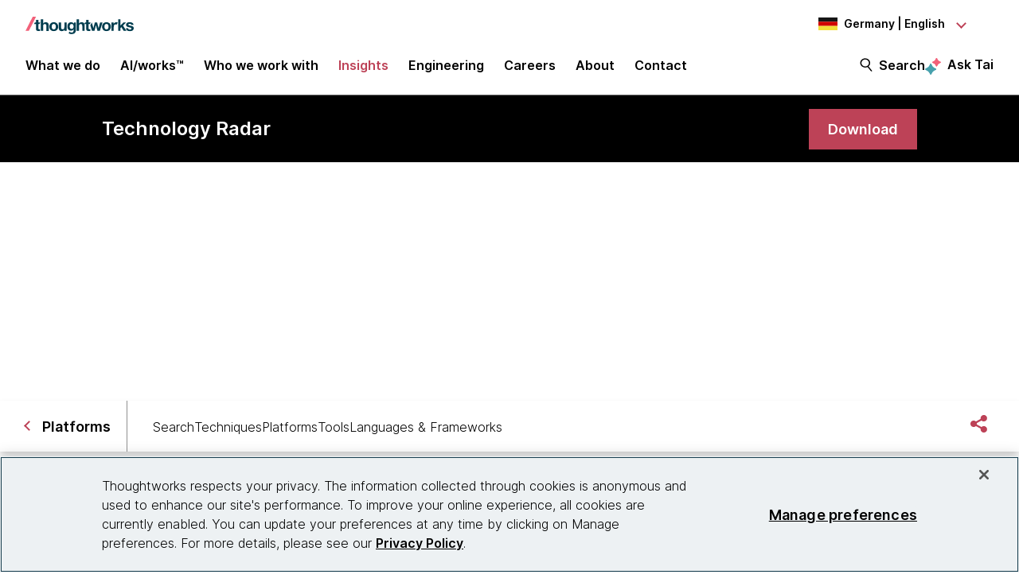

--- FILE ---
content_type: text/html;charset=utf-8
request_url: https://www.thoughtworks.com/en-de/radar/platforms/facebook-as-business-platform
body_size: 16966
content:

<!DOCTYPE HTML>
<html lang="en-DE">
    <head>
  <meta charset="UTF-8"/>
  <meta http-equiv="Content-Security-Policy" content="default-src 'self' 'unsafe-eval' 'unsafe-inline' * blob: data: filesystem:; connect-src 'self' * https://privacyportal.onetrust.com https://*.onetrust.com https://geolocation.onetrust.com; object-src 'none';"/>

  

  
    
  

  <title> Facebook as business platform | Technology Radar | Thoughtworks Germany</title>

  

    

    
        
        
    

    

    

    
    <meta name="description" content="Facebook has become popular in part due to its rich API and explosion of third-party applications. Thoughtworks is now starting to see our clients consider [...]"/>
    
    <meta name="template" content="radar-page"/>
    <meta name="viewport" content="width=device-width, initial-scale=1"/>

    <meta name="robots" content="index,follow"/>
    <meta name="google-site-verification" content="AA43W6MsN2rMNjvAWJThG_C2DdiFIbwn2xf0J8Vd2eE"/>
<meta name="google-site-verification" content="kiO_CiGIcZKuyAwkoZIXjBOUAWRv57hnbTDbaHyvrV0"/>


    


    
    <meta content="Facebook as business platform | Technology Radar | Thoughtworks Germany" itemprop="name"/>
    <meta content="Facebook has become popular in part due to its rich API and explosion of third-party applications. Thoughtworks is now starting to see our clients consider [...]" itemprop="description"/>
    <meta content="https://www.thoughtworks.com/en-de/radar/platforms/facebook-as-business-platform/meta.jpeg" itemprop="image"/>

    <meta content="Facebook as business platform | Technology Radar | Thoughtworks Germany" property="og:title"/>
    <meta content="Facebook has become popular in part due to its rich API and explosion of third-party applications. Thoughtworks is now starting to see our clients consider [...]" property="og:description"/>
    <meta content="https://www.thoughtworks.com/en-de/radar/platforms/facebook-as-business-platform/meta.jpeg" property="og:image"/>
    <meta content="Thoughtworks" property="og:site_name"/>
    <meta content="https://www.thoughtworks.com/en-de/radar/platforms/facebook-as-business-platform" property="og:url"/>

    
    
    <meta content="summary_large_image" name="twitter:card"/>
    <meta content="Facebook as business platform | Technology Radar | Thoughtworks Germany" name="twitter:title"/>
    <meta content="Facebook has become popular in part due to its rich API and explosion of third-party applications. Thoughtworks is now starting to see our clients consider [...]" name="twitter:description"/>
    <meta content="https://www.thoughtworks.com/en-de/radar/platforms/facebook-as-business-platform/meta.jpeg" name="twitter:image:src"/>
    <meta content="23009949" name="twitter:account_id"/>

    <meta content="[117154494974817]" property="fb:app_id"/>


  

    <link rel="canonical" href="https://www.thoughtworks.com/en-de/radar/platforms/facebook-as-business-platform"/>
    
        <link rel="alternate" href="https://www.thoughtworks.com/en-au/radar/platforms/facebook-as-business-platform" hreflang="en-au"/>
    
        <link rel="alternate" href="https://www.thoughtworks.com/en-br/radar/platforms/facebook-as-business-platform" hreflang="en-br"/>
    
        <link rel="alternate" href="https://www.thoughtworks.com/pt-br/radar/platforms/facebook-as-business-platform" hreflang="pt-br"/>
    
        <link rel="alternate" href="https://www.thoughtworks.com/en-ca/radar/platforms/facebook-as-business-platform" hreflang="en-ca"/>
    
        <link rel="alternate" href="https://www.thoughtworks.com/en-cl/radar/platforms/facebook-as-business-platform" hreflang="en-cl"/>
    
        <link rel="alternate" href="https://www.thoughtworks.com/es-cl/radar/platforms/facebook-as-business-platform" hreflang="es-cl"/>
    
        <link rel="alternate" href="https://www.thoughtworks.com/en-cn/radar/platforms/facebook-as-business-platform" hreflang="en-cn"/>
    
        <link rel="alternate" href="https://www.thoughtworks.com/zh-cn/radar/platforms/facebook-as-business-platform" hreflang="zh-cn"/>
    
        <link rel="alternate" href="https://www.thoughtworks.com/en-ec/radar/platforms/facebook-as-business-platform" hreflang="en-ec"/>
    
        <link rel="alternate" href="https://www.thoughtworks.com/es-ec/radar/platforms/facebook-as-business-platform" hreflang="es-ec"/>
    
        <link rel="alternate" href="https://www.thoughtworks.com/en-de/radar/platforms/facebook-as-business-platform" hreflang="en-de"/>
    
        <link rel="alternate" href="https://www.thoughtworks.com/de-de/radar/platforms/facebook-as-business-platform" hreflang="de-de"/>
    
        <link rel="alternate" href="https://www.thoughtworks.com/en-in/radar/platforms/facebook-as-business-platform" hreflang="en-in"/>
    
        <link rel="alternate" href="https://www.thoughtworks.com/en-sg/radar/platforms/facebook-as-business-platform" hreflang="en-sg"/>
    
        <link rel="alternate" href="https://www.thoughtworks.com/en-es/radar/platforms/facebook-as-business-platform" hreflang="en-es"/>
    
        <link rel="alternate" href="https://www.thoughtworks.com/es-es/radar/platforms/facebook-as-business-platform" hreflang="es-es"/>
    
        <link rel="alternate" href="https://www.thoughtworks.com/en-th/radar/platforms/facebook-as-business-platform" hreflang="en-th"/>
    
        <link rel="alternate" href="https://www.thoughtworks.com/en-gb/radar/platforms/facebook-as-business-platform" hreflang="en-gb"/>
    
        <link rel="alternate" href="https://www.thoughtworks.com/en-us/radar/platforms/facebook-as-business-platform" hreflang="en-us"/>
    
        <link rel="alternate" href="https://www.thoughtworks.com/radar/platforms/facebook-as-business-platform" hreflang="x-default"/>
    



  
  
    <link class="favicon-image" href="/etc.clientlibs/thoughtworks/clientlibs/clientlib-site/resources/images/favicon.ico" rel="shortcut icon"/>
    <link class="favicon-image" href="/etc.clientlibs/thoughtworks/clientlibs/clientlib-site/resources/images/favicon.ico" rel="icon"/>
    <link class="favicon-image" href="/etc.clientlibs/thoughtworks/clientlibs/clientlib-site/resources/images/favicon16x16.png" rel="icon" sizes="16x16"/>
    <link class="favicon-image" href="/etc.clientlibs/thoughtworks/clientlibs/clientlib-site/resources/images/favicon32x32.png" rel="icon" sizes="32x32"/>
    <link class="favicon-image" href="/etc.clientlibs/thoughtworks/clientlibs/clientlib-site/resources/images/android-chrome-192x192.png" rel="icon" sizes="192x192"/>
    <link class="favicon-image" href="/etc.clientlibs/thoughtworks/clientlibs/clientlib-site/resources/images/android-chrome-512x512.png" rel="icon" sizes="512x512"/>
    <link class="favicon-image" href="/etc.clientlibs/thoughtworks/clientlibs/clientlib-site/resources/images/touch-icon-iphone.png" rel="apple-touch-icon"/>
    <link class="favicon-image" href="/etc.clientlibs/thoughtworks/clientlibs/clientlib-site/resources/images/touch-icon-ipad.png" rel="apple-touch-icon" sizes="72x72"/>
    <link class="favicon-image" href="/etc.clientlibs/thoughtworks/clientlibs/clientlib-site/resources/images/touch-icon-iphone-retina.png" rel="apple-touch-icon" sizes="114x114"/>
    <link class="favicon-image" href="/etc.clientlibs/thoughtworks/clientlibs/clientlib-site/resources/images/touch-icon-ipad-retina.png" rel="apple-touch-icon" sizes="144x144"/>
  
  

  


    
        
    
<script src="/etc.clientlibs/thoughtworks/clientlibs/clientlib-lazysizes.min.ACSHASH6f887d71f12e3ea05b69013c2eb77ce2.js"></script>



    

    
    

    
    <meta name="tw_content_type" content="Radar"/>
<meta name="tw_country_locale" content="en-de"/>




        
        <script type="application/ld+json">
            {"@type":"BreadcrumbList","itemListElement":[{"@type":"ListItem","name":"Home, Germany, English","position":1,"item":"https://www.thoughtworks.com/en-de"},{"@type":"ListItem","name":"Insights","position":2,"item":"https://www.thoughtworks.com/en-de/insights"},{"@type":"ListItem","name":"Technology Radar | Guide to technology landscape","position":3,"item":"https://www.thoughtworks.com/en-de/radar"},{"@type":"ListItem","name":"Platforms","position":4,"item":"https://www.thoughtworks.com/en-de/radar/platforms"},{"@type":"ListItem","name":"Facebook as business platform","position":5,"item":"https://www.thoughtworks.com/en-de/radar/platforms/facebook-as-business-platform"}],"@context":"https://schema.org/"}
        </script>

    

    <noscript>
        <div id="js-disabled-banner-wrapper">
            <div class="js-disabled-banner-text grid__cell" id="notification-banner-text">
                Enable javascript in your browser for better experience. Need to know to enable it?
                <a class="cookie-banner-link no-underline pop-out" href="https://www.enable-javascript.com/" target="_blank" aria-label="This is an external link. Opens in new tab">Go
                    here.</a>
            </div>
        </div>
    </noscript>

    
    
    <script src="/rest/viewers/response" async></script>

    
    <script src="https://cdn.cookielaw.org/scripttemplates/otSDKStub.js" crossorigin="anonymous" data-document-language="true" type="text/javascript" charset="UTF-8" data-domain-script="0672e960-ebfc-4d35-9282-95d501a3a4c1" async>
    </script>
    

    
    <script>(function (w, d, s, l, i) {
        w[l] = w[l] || [];
        w[l].push({
            'gtm.start':
                new Date().getTime(), event: 'gtm.js'
        });
        var f = d.getElementsByTagName(s)[0],
            j = d.createElement(s), dl = l != 'dataLayer' ? '&l=' + l : '';
        j.async = true;
        j.src =
            'https://www.googletagmanager.com/gtm.js?id=' + i + dl;
        f.parentNode.insertBefore(j, f);
    })(window, document, 'script', 'dataLayer', 'GTM\u002DP97X8B');</script>
    

    <script type="text/plain" class="optanon-category-C0003" async>
        function OptanonWrapper(){
            window.wistia_cookie_mannager && window.wistia_cookie_mannager.apply_to_page();
        };
    </script>



    
    
<link rel="stylesheet" href="/etc.clientlibs/thoughtworks/clientlibs/clientlib-base.min.ACSHASH37d9264e43bf2356f162956df3d89a6f.css" type="text/css">




    


    <meta name="shareaholic:site_id" content="6b2351f5b26249ba68dff4ebf816c023"/>
    <script data-cfasync="false" async src="https://cdn.shareaholic.net/assets/pub/shareaholic.js" class="optanon-category-C0004" type="text/plain"></script>





  
    
    

    

    


        <script type="text/javascript" src="//assets.adobedtm.com/84cc8abb68ee/66379ea41ec7/launch-05a268c45e15.min.js" async></script>


    
    
    
<link rel="stylesheet" href="/etc.clientlibs/thoughtworks/clientlibs/clientlib-radar.min.ACSHASH38ca7667e7301f01f3c7f8f0193df6be.css" type="text/css">



    

  

  
</head>
    <body class="page basicpage main-content" id="page-ab05eaf8c0">
        
        
        
            




            



            

<div class="root responsivegrid">
     <div class="aem-Grid aem-Grid--12 aem-Grid--default--12 ">
          
               
                    
                         
                              <div class="experiencefragment-header experiencefragment">
<div class="cmp-experiencefragment-wrapper aem-Grid padding-styles">

  <div class="cmp-experiencefragment-container" style="color: #000000">
    <div class="expanding-background-animation" style="background-color: #ffffff"></div>
    
  <div class="cmp-experiencefragment cmp-experiencefragment--header ">
<div class="xf-content-height">
    


<div class="aem-Grid aem-Grid--12 aem-Grid--default--12 ">
    
    <div class="responsivegrid aem-GridColumn aem-GridColumn--default--12">


<div class="aem-Grid aem-Grid--12 aem-Grid--default--12 ">
    
    <div class="header aem-GridColumn aem-GridColumn--default--12"><header class="cmp-header sticky-header">
    <div class="cmp-header__logo-section">
        <a class="cmp-header__logo" href="/en-de" tabindex="0" title="Thoughtworks">
            <img alt="Thoughtworks" id="tw-logo" width="136px" height="24px" src="/etc.clientlibs/thoughtworks/clientlibs/clientlib-site/resources/images/thoughtworks-logo.svg" title="Thoughtworks"/>
        </a>
    </div>
    <div class="cmp-header__icon">
        <a id="cmp-header__icon__button--open" role="button" aria-expanded="false">Menu<span class="hamburger-menu-icon"></span></a>
    </div>
    <div class="cmp-header__icon--close">
        <a id="cmp-header__icon__button--close" role="button" aria-expanded="true">Close <span class="close-mark"></span></a>
    </div>
    <div class="cmp-header__language-section">
        
<div class=" cmp-language-navigation cmp-language-navigation--default">
    <div class="cmp-language-navigation__toggle aem-responsive-grid">
        <button aria-label="Language navigation dropdown, Germany, English selected" class="de" data-current-country="de" aria-controls="language-menu" aria-expanded="false" id="langNavToggleHeader">
            
  
  <noscript>
    <img src='/etc.clientlibs/thoughtworks/clientlibs/clientlib-site/resources/images/de.svg' alt title/>
  </noscript>
  <img data-src="/etc.clientlibs/thoughtworks/clientlibs/clientlib-site/resources/images/de.svg" alt title class="flag-image lazyload"/>
  

            <span class="nav-button-text">Germany | English</span>
        </button>
    </div>
    <div id="languagenavigation-4030456ef1" class="cmp-language-navigation__nav" aria-label="country and language selector">
    <ul class="cmp-language-navigation__nav__list" id="language-menu">
        
    <li class="cmp-language-navigation__nav__list-item cmp-language-navigation__nav__list-item--countrycode-AU cmp-language-navigation__nav__list-item--langcode-en-AU cmp-language-navigation__nav__list-item--level-0">
        
    <div class="country-flag" lang="en-AU">
        
  
  <noscript>
    <img src='/etc.clientlibs/thoughtworks/clientlibs/clientlib-site/resources/images/au.svg' alt title height="20px" width="20px"/>
  </noscript>
  <img data-src="/etc.clientlibs/thoughtworks/clientlibs/clientlib-site/resources/images/au.svg" alt title class=" lazyload" height="20px" width="20px"/>
  

        <span class="country-name">Australia</span>
    </div>
    <div class="country-languages">
        
            <a class="country-language ce-module-tracking
                " href="/en-au/radar/platforms/facebook-as-business-platform" hreflang="en" lang="en" locale-country="en-au" rel="alternate" title="English" aria-label="Language navigation, Australia, English" data-event-action="Country-locale selector" data-link-click="{&#34;eventCategory&#34;:&#34;/content/thoughtworks/de/en/insights/radar/platforms/blip&#34;,&#34;eventAction&#34;:&#34;Country-locale selector&#34;,&#34;eventLabel&#34;:&#34;English&#34;,&#34;eventDestination&#34;:&#34;https://www.thoughtworks.com/en-au/radar/platforms/facebook-as-business-platform&#34;}" data-event-category="/en-de/radar/platforms/blip" data-event-label="English" tabindex="0">English</a>
            
        
    </div>

    </li>

    
        
    <li class="cmp-language-navigation__nav__list-item cmp-language-navigation__nav__list-item--countrycode-BR cmp-language-navigation__nav__list-item--langcode-en-BR cmp-language-navigation__nav__list-item--level-0">
        
    <div class="country-flag" lang="en-BR">
        
  
  <noscript>
    <img src='/etc.clientlibs/thoughtworks/clientlibs/clientlib-site/resources/images/br.svg' alt title height="20px" width="20px"/>
  </noscript>
  <img data-src="/etc.clientlibs/thoughtworks/clientlibs/clientlib-site/resources/images/br.svg" alt title class=" lazyload" height="20px" width="20px"/>
  

        <span class="country-name">Brazil</span>
    </div>
    <div class="country-languages">
        
            <a class="country-language ce-module-tracking
                " href="/en-br/radar/platforms/facebook-as-business-platform" hreflang="en" lang="en" locale-country="en-br" rel="alternate" title="English" aria-label="Language navigation, Brazil, English" data-event-action="Country-locale selector" data-link-click="{&#34;eventCategory&#34;:&#34;/content/thoughtworks/de/en/insights/radar/platforms/blip&#34;,&#34;eventAction&#34;:&#34;Country-locale selector&#34;,&#34;eventLabel&#34;:&#34;English&#34;,&#34;eventDestination&#34;:&#34;https://www.thoughtworks.com/en-br/radar/platforms/facebook-as-business-platform&#34;}" data-event-category="/en-de/radar/platforms/blip" data-event-label="English" tabindex="0">English</a>
            <span class="vertical-pipe">|</span>
        
    
        
            <a class="country-language ce-module-tracking
                " href="/pt-br/radar/platforms/facebook-as-business-platform" hreflang="pt" lang="pt" locale-country="pt-br" rel="alternate" title="Português" aria-label="Language navigation, Brazil, Português" data-event-action="Country-locale selector" data-link-click="{&#34;eventCategory&#34;:&#34;/content/thoughtworks/de/en/insights/radar/platforms/blip&#34;,&#34;eventAction&#34;:&#34;Country-locale selector&#34;,&#34;eventLabel&#34;:&#34;Português&#34;,&#34;eventDestination&#34;:&#34;https://www.thoughtworks.com/pt-br/radar/platforms/facebook-as-business-platform&#34;}" data-event-category="/en-de/radar/platforms/blip" data-event-label="Português" tabindex="0">Português</a>
            
        
    </div>

    </li>

    
        
    <li class="cmp-language-navigation__nav__list-item cmp-language-navigation__nav__list-item--countrycode-CA cmp-language-navigation__nav__list-item--langcode-en-CA cmp-language-navigation__nav__list-item--level-0">
        
    <div class="country-flag" lang="en-CA">
        
  
  <noscript>
    <img src='/etc.clientlibs/thoughtworks/clientlibs/clientlib-site/resources/images/ca.svg' alt title height="20px" width="20px"/>
  </noscript>
  <img data-src="/etc.clientlibs/thoughtworks/clientlibs/clientlib-site/resources/images/ca.svg" alt title class=" lazyload" height="20px" width="20px"/>
  

        <span class="country-name">Canada</span>
    </div>
    <div class="country-languages">
        
            <a class="country-language ce-module-tracking
                " href="/en-ca/radar/platforms/facebook-as-business-platform" hreflang="en" lang="en" locale-country="en-ca" rel="alternate" title="English" aria-label="Language navigation, Canada, English" data-event-action="Country-locale selector" data-link-click="{&#34;eventCategory&#34;:&#34;/content/thoughtworks/de/en/insights/radar/platforms/blip&#34;,&#34;eventAction&#34;:&#34;Country-locale selector&#34;,&#34;eventLabel&#34;:&#34;English&#34;,&#34;eventDestination&#34;:&#34;https://www.thoughtworks.com/en-ca/radar/platforms/facebook-as-business-platform&#34;}" data-event-category="/en-de/radar/platforms/blip" data-event-label="English" tabindex="0">English</a>
            
        
    </div>

    </li>

    
        
    <li class="cmp-language-navigation__nav__list-item cmp-language-navigation__nav__list-item--countrycode-CL cmp-language-navigation__nav__list-item--langcode-en-CL cmp-language-navigation__nav__list-item--level-0">
        
    <div class="country-flag" lang="en-CL">
        
  
  <noscript>
    <img src='/etc.clientlibs/thoughtworks/clientlibs/clientlib-site/resources/images/cl.svg' alt title height="20px" width="20px"/>
  </noscript>
  <img data-src="/etc.clientlibs/thoughtworks/clientlibs/clientlib-site/resources/images/cl.svg" alt title class=" lazyload" height="20px" width="20px"/>
  

        <span class="country-name">Chile</span>
    </div>
    <div class="country-languages">
        
            <a class="country-language ce-module-tracking
                " href="/en-cl/radar/platforms/facebook-as-business-platform" hreflang="en" lang="en" locale-country="en-cl" rel="alternate" title="English" aria-label="Language navigation, Chile, English" data-event-action="Country-locale selector" data-link-click="{&#34;eventCategory&#34;:&#34;/content/thoughtworks/de/en/insights/radar/platforms/blip&#34;,&#34;eventAction&#34;:&#34;Country-locale selector&#34;,&#34;eventLabel&#34;:&#34;English&#34;,&#34;eventDestination&#34;:&#34;https://www.thoughtworks.com/en-cl/radar/platforms/facebook-as-business-platform&#34;}" data-event-category="/en-de/radar/platforms/blip" data-event-label="English" tabindex="0">English</a>
            <span class="vertical-pipe">|</span>
        
    
        
            <a class="country-language ce-module-tracking
                " href="/es-cl/radar/platforms/facebook-as-business-platform" hreflang="es" lang="es" locale-country="es-cl" rel="alternate" title="Español" aria-label="Language navigation, Chile, Español" data-event-action="Country-locale selector" data-link-click="{&#34;eventCategory&#34;:&#34;/content/thoughtworks/de/en/insights/radar/platforms/blip&#34;,&#34;eventAction&#34;:&#34;Country-locale selector&#34;,&#34;eventLabel&#34;:&#34;Español&#34;,&#34;eventDestination&#34;:&#34;https://www.thoughtworks.com/es-cl/radar/platforms/facebook-as-business-platform&#34;}" data-event-category="/en-de/radar/platforms/blip" data-event-label="Español" tabindex="0">Español</a>
            
        
    </div>

    </li>

    
        
    <li class="cmp-language-navigation__nav__list-item cmp-language-navigation__nav__list-item--countrycode-CN cmp-language-navigation__nav__list-item--langcode-en-CN cmp-language-navigation__nav__list-item--level-0">
        
    <div class="country-flag" lang="en-CN">
        
  
  <noscript>
    <img src='/etc.clientlibs/thoughtworks/clientlibs/clientlib-site/resources/images/cn.svg' alt title height="20px" width="20px"/>
  </noscript>
  <img data-src="/etc.clientlibs/thoughtworks/clientlibs/clientlib-site/resources/images/cn.svg" alt title class=" lazyload" height="20px" width="20px"/>
  

        <span class="country-name">China</span>
    </div>
    <div class="country-languages">
        
            <a class="country-language ce-module-tracking
                " href="/en-cn/radar/platforms/facebook-as-business-platform" hreflang="en" lang="en" locale-country="en-cn" rel="alternate" title="English" aria-label="Language navigation, China, English" data-event-action="Country-locale selector" data-link-click="{&#34;eventCategory&#34;:&#34;/content/thoughtworks/de/en/insights/radar/platforms/blip&#34;,&#34;eventAction&#34;:&#34;Country-locale selector&#34;,&#34;eventLabel&#34;:&#34;English&#34;,&#34;eventDestination&#34;:&#34;https://www.thoughtworks.com/en-cn/radar/platforms/facebook-as-business-platform&#34;}" data-event-category="/en-de/radar/platforms/blip" data-event-label="English" tabindex="0">English</a>
            <span class="vertical-pipe">|</span>
        
    
        
            <a class="country-language ce-module-tracking
                " href="/zh-cn/radar/platforms/facebook-as-business-platform" hreflang="zh" lang="zh" locale-country="zh-cn" rel="alternate" title="Chinese" aria-label="Language navigation, China, Chinese" data-event-action="Country-locale selector" data-link-click="{&#34;eventCategory&#34;:&#34;/content/thoughtworks/de/en/insights/radar/platforms/blip&#34;,&#34;eventAction&#34;:&#34;Country-locale selector&#34;,&#34;eventLabel&#34;:&#34;Chinese&#34;,&#34;eventDestination&#34;:&#34;https://www.thoughtworks.com/zh-cn/radar/platforms/facebook-as-business-platform&#34;}" data-event-category="/en-de/radar/platforms/blip" data-event-label="Chinese" tabindex="0">Chinese</a>
            
        
    </div>

    </li>

    
        
    <li class="cmp-language-navigation__nav__list-item cmp-language-navigation__nav__list-item--countrycode-EC cmp-language-navigation__nav__list-item--langcode-en-EC cmp-language-navigation__nav__list-item--level-0">
        
    <div class="country-flag" lang="en-EC">
        
  
  <noscript>
    <img src='/etc.clientlibs/thoughtworks/clientlibs/clientlib-site/resources/images/ec.svg' alt title height="20px" width="20px"/>
  </noscript>
  <img data-src="/etc.clientlibs/thoughtworks/clientlibs/clientlib-site/resources/images/ec.svg" alt title class=" lazyload" height="20px" width="20px"/>
  

        <span class="country-name">Ecuador</span>
    </div>
    <div class="country-languages">
        
            <a class="country-language ce-module-tracking
                " href="/en-ec/radar/platforms/facebook-as-business-platform" hreflang="en" lang="en" locale-country="en-ec" rel="alternate" title="English" aria-label="Language navigation, Ecuador, English" data-event-action="Country-locale selector" data-link-click="{&#34;eventCategory&#34;:&#34;/content/thoughtworks/de/en/insights/radar/platforms/blip&#34;,&#34;eventAction&#34;:&#34;Country-locale selector&#34;,&#34;eventLabel&#34;:&#34;English&#34;,&#34;eventDestination&#34;:&#34;https://www.thoughtworks.com/en-ec/radar/platforms/facebook-as-business-platform&#34;}" data-event-category="/en-de/radar/platforms/blip" data-event-label="English" tabindex="0">English</a>
            <span class="vertical-pipe">|</span>
        
    
        
            <a class="country-language ce-module-tracking
                " href="/es-ec/radar/platforms/facebook-as-business-platform" hreflang="es" lang="es" locale-country="es-ec" rel="alternate" title="Español" aria-label="Language navigation, Ecuador, Español" data-event-action="Country-locale selector" data-link-click="{&#34;eventCategory&#34;:&#34;/content/thoughtworks/de/en/insights/radar/platforms/blip&#34;,&#34;eventAction&#34;:&#34;Country-locale selector&#34;,&#34;eventLabel&#34;:&#34;Español&#34;,&#34;eventDestination&#34;:&#34;https://www.thoughtworks.com/es-ec/radar/platforms/facebook-as-business-platform&#34;}" data-event-category="/en-de/radar/platforms/blip" data-event-label="Español" tabindex="0">Español</a>
            
        
    </div>

    </li>

    
        
    <li class="cmp-language-navigation__nav__list-item cmp-language-navigation__nav__list-item--countrycode-DE cmp-language-navigation__nav__list-item--langcode-en-DE cmp-language-navigation__nav__list-item--level-0 cmp-language-navigation__nav__list-item--active">
        
    <div class="country-flag" lang="en-DE">
        
  
  <noscript>
    <img src='/etc.clientlibs/thoughtworks/clientlibs/clientlib-site/resources/images/de.svg' alt title height="20px" width="20px"/>
  </noscript>
  <img data-src="/etc.clientlibs/thoughtworks/clientlibs/clientlib-site/resources/images/de.svg" alt title class=" lazyload" height="20px" width="20px"/>
  

        <span class="country-name">Germany</span>
    </div>
    <div class="country-languages">
        
            <a class="country-language ce-module-tracking
                active-lang" href="/en-de/radar/platforms/facebook-as-business-platform" hreflang="en" lang="en" locale-country="en-de" rel="alternate" title="English" aria-label="Language navigation, Germany, English" data-event-action="Country-locale selector" data-link-click="{&#34;eventCategory&#34;:&#34;/content/thoughtworks/de/en/insights/radar/platforms/blip&#34;,&#34;eventAction&#34;:&#34;Country-locale selector&#34;,&#34;eventLabel&#34;:&#34;English&#34;,&#34;eventDestination&#34;:&#34;https://www.thoughtworks.com/en-de/radar/platforms/facebook-as-business-platform&#34;}" data-event-category="/en-de/radar/platforms/blip" data-event-label="English" tabindex="0">English</a>
            <span class="vertical-pipe">|</span>
        
    
        
            <a class="country-language ce-module-tracking
                " href="/de-de/radar/platforms/facebook-as-business-platform" hreflang="de" lang="de" locale-country="de-de" rel="alternate" title="Deutsch" aria-label="Language navigation, Germany, Deutsch" data-event-action="Country-locale selector" data-link-click="{&#34;eventCategory&#34;:&#34;/content/thoughtworks/de/en/insights/radar/platforms/blip&#34;,&#34;eventAction&#34;:&#34;Country-locale selector&#34;,&#34;eventLabel&#34;:&#34;Deutsch&#34;,&#34;eventDestination&#34;:&#34;https://www.thoughtworks.com/de-de/radar/platforms/facebook-as-business-platform&#34;}" data-event-category="/en-de/radar/platforms/blip" data-event-label="Deutsch" tabindex="0">Deutsch</a>
            
        
    </div>

    </li>

    
        
    <li class="cmp-language-navigation__nav__list-item cmp-language-navigation__nav__list-item--countrycode-IN cmp-language-navigation__nav__list-item--langcode-en-IN cmp-language-navigation__nav__list-item--level-0">
        
    <div class="country-flag" lang="en-IN">
        
  
  <noscript>
    <img src='/etc.clientlibs/thoughtworks/clientlibs/clientlib-site/resources/images/in.svg' alt title height="20px" width="20px"/>
  </noscript>
  <img data-src="/etc.clientlibs/thoughtworks/clientlibs/clientlib-site/resources/images/in.svg" alt title class=" lazyload" height="20px" width="20px"/>
  

        <span class="country-name">India</span>
    </div>
    <div class="country-languages">
        
            <a class="country-language ce-module-tracking
                " href="/en-in/radar/platforms/facebook-as-business-platform" hreflang="en" lang="en" locale-country="en-in" rel="alternate" title="English" aria-label="Language navigation, India, English" data-event-action="Country-locale selector" data-link-click="{&#34;eventCategory&#34;:&#34;/content/thoughtworks/de/en/insights/radar/platforms/blip&#34;,&#34;eventAction&#34;:&#34;Country-locale selector&#34;,&#34;eventLabel&#34;:&#34;English&#34;,&#34;eventDestination&#34;:&#34;https://www.thoughtworks.com/en-in/radar/platforms/facebook-as-business-platform&#34;}" data-event-category="/en-de/radar/platforms/blip" data-event-label="English" tabindex="0">English</a>
            
        
    </div>

    </li>

    
        
    <li class="cmp-language-navigation__nav__list-item cmp-language-navigation__nav__list-item--countrycode-SG cmp-language-navigation__nav__list-item--langcode-en-SG cmp-language-navigation__nav__list-item--level-0">
        
    <div class="country-flag" lang="en-SG">
        
  
  <noscript>
    <img src='/etc.clientlibs/thoughtworks/clientlibs/clientlib-site/resources/images/sg.svg' alt title height="20px" width="20px"/>
  </noscript>
  <img data-src="/etc.clientlibs/thoughtworks/clientlibs/clientlib-site/resources/images/sg.svg" alt title class=" lazyload" height="20px" width="20px"/>
  

        <span class="country-name">Singapore</span>
    </div>
    <div class="country-languages">
        
            <a class="country-language ce-module-tracking
                " href="/en-sg/radar/platforms/facebook-as-business-platform" hreflang="en" lang="en" locale-country="en-sg" rel="alternate" title="English" aria-label="Language navigation, Singapore, English" data-event-action="Country-locale selector" data-link-click="{&#34;eventCategory&#34;:&#34;/content/thoughtworks/de/en/insights/radar/platforms/blip&#34;,&#34;eventAction&#34;:&#34;Country-locale selector&#34;,&#34;eventLabel&#34;:&#34;English&#34;,&#34;eventDestination&#34;:&#34;https://www.thoughtworks.com/en-sg/radar/platforms/facebook-as-business-platform&#34;}" data-event-category="/en-de/radar/platforms/blip" data-event-label="English" tabindex="0">English</a>
            
        
    </div>

    </li>

    
        
    <li class="cmp-language-navigation__nav__list-item cmp-language-navigation__nav__list-item--countrycode-ES cmp-language-navigation__nav__list-item--langcode-en-ES cmp-language-navigation__nav__list-item--level-0">
        
    <div class="country-flag" lang="en-ES">
        
  
  <noscript>
    <img src='/etc.clientlibs/thoughtworks/clientlibs/clientlib-site/resources/images/es.svg' alt title height="20px" width="20px"/>
  </noscript>
  <img data-src="/etc.clientlibs/thoughtworks/clientlibs/clientlib-site/resources/images/es.svg" alt title class=" lazyload" height="20px" width="20px"/>
  

        <span class="country-name">Spain</span>
    </div>
    <div class="country-languages">
        
            <a class="country-language ce-module-tracking
                " href="/en-es/radar/platforms/facebook-as-business-platform" hreflang="en" lang="en" locale-country="en-es" rel="alternate" title="English" aria-label="Language navigation, Spain, English" data-event-action="Country-locale selector" data-link-click="{&#34;eventCategory&#34;:&#34;/content/thoughtworks/de/en/insights/radar/platforms/blip&#34;,&#34;eventAction&#34;:&#34;Country-locale selector&#34;,&#34;eventLabel&#34;:&#34;English&#34;,&#34;eventDestination&#34;:&#34;https://www.thoughtworks.com/en-es/radar/platforms/facebook-as-business-platform&#34;}" data-event-category="/en-de/radar/platforms/blip" data-event-label="English" tabindex="0">English</a>
            <span class="vertical-pipe">|</span>
        
    
        
            <a class="country-language ce-module-tracking
                " href="/es-es/radar/platforms/facebook-as-business-platform" hreflang="es" lang="es" locale-country="es-es" rel="alternate" title="Español" aria-label="Language navigation, Spain, Español" data-event-action="Country-locale selector" data-link-click="{&#34;eventCategory&#34;:&#34;/content/thoughtworks/de/en/insights/radar/platforms/blip&#34;,&#34;eventAction&#34;:&#34;Country-locale selector&#34;,&#34;eventLabel&#34;:&#34;Español&#34;,&#34;eventDestination&#34;:&#34;https://www.thoughtworks.com/es-es/radar/platforms/facebook-as-business-platform&#34;}" data-event-category="/en-de/radar/platforms/blip" data-event-label="Español" tabindex="0">Español</a>
            
        
    </div>

    </li>

    
        
    <li class="cmp-language-navigation__nav__list-item cmp-language-navigation__nav__list-item--countrycode-TH cmp-language-navigation__nav__list-item--langcode-en-TH cmp-language-navigation__nav__list-item--level-0">
        
    <div class="country-flag" lang="en-TH">
        
  
  <noscript>
    <img src='/etc.clientlibs/thoughtworks/clientlibs/clientlib-site/resources/images/th.svg' alt title height="20px" width="20px"/>
  </noscript>
  <img data-src="/etc.clientlibs/thoughtworks/clientlibs/clientlib-site/resources/images/th.svg" alt title class=" lazyload" height="20px" width="20px"/>
  

        <span class="country-name">Thailand</span>
    </div>
    <div class="country-languages">
        
            <a class="country-language ce-module-tracking
                " href="/en-th/radar/platforms/facebook-as-business-platform" hreflang="en" lang="en" locale-country="en-th" rel="alternate" title="English" aria-label="Language navigation, Thailand, English" data-event-action="Country-locale selector" data-link-click="{&#34;eventCategory&#34;:&#34;/content/thoughtworks/de/en/insights/radar/platforms/blip&#34;,&#34;eventAction&#34;:&#34;Country-locale selector&#34;,&#34;eventLabel&#34;:&#34;English&#34;,&#34;eventDestination&#34;:&#34;https://www.thoughtworks.com/en-th/radar/platforms/facebook-as-business-platform&#34;}" data-event-category="/en-de/radar/platforms/blip" data-event-label="English" tabindex="0">English</a>
            
        
    </div>

    </li>

    
        
    <li class="cmp-language-navigation__nav__list-item cmp-language-navigation__nav__list-item--countrycode-GB cmp-language-navigation__nav__list-item--langcode-en-GB cmp-language-navigation__nav__list-item--level-0">
        
    <div class="country-flag" lang="en-GB">
        
  
  <noscript>
    <img src='/etc.clientlibs/thoughtworks/clientlibs/clientlib-site/resources/images/gb.svg' alt title height="20px" width="20px"/>
  </noscript>
  <img data-src="/etc.clientlibs/thoughtworks/clientlibs/clientlib-site/resources/images/gb.svg" alt title class=" lazyload" height="20px" width="20px"/>
  

        <span class="country-name">United Kingdom</span>
    </div>
    <div class="country-languages">
        
            <a class="country-language ce-module-tracking
                " href="/en-gb/radar/platforms/facebook-as-business-platform" hreflang="en" lang="en" locale-country="en-gb" rel="alternate" title="English" aria-label="Language navigation, United Kingdom, English" data-event-action="Country-locale selector" data-link-click="{&#34;eventCategory&#34;:&#34;/content/thoughtworks/de/en/insights/radar/platforms/blip&#34;,&#34;eventAction&#34;:&#34;Country-locale selector&#34;,&#34;eventLabel&#34;:&#34;English&#34;,&#34;eventDestination&#34;:&#34;https://www.thoughtworks.com/en-gb/radar/platforms/facebook-as-business-platform&#34;}" data-event-category="/en-de/radar/platforms/blip" data-event-label="English" tabindex="0">English</a>
            
        
    </div>

    </li>

    
        
    <li class="cmp-language-navigation__nav__list-item cmp-language-navigation__nav__list-item--countrycode-US cmp-language-navigation__nav__list-item--langcode-en-US cmp-language-navigation__nav__list-item--level-0">
        
    <div class="country-flag" lang="en-US">
        
  
  <noscript>
    <img src='/etc.clientlibs/thoughtworks/clientlibs/clientlib-site/resources/images/us.svg' alt title height="20px" width="20px"/>
  </noscript>
  <img data-src="/etc.clientlibs/thoughtworks/clientlibs/clientlib-site/resources/images/us.svg" alt title class=" lazyload" height="20px" width="20px"/>
  

        <span class="country-name">United States</span>
    </div>
    <div class="country-languages">
        
            <a class="country-language ce-module-tracking
                " href="/en-us/radar/platforms/facebook-as-business-platform" hreflang="en" lang="en" locale-country="en-us" rel="alternate" title="English" aria-label="Language navigation, United States, English" data-event-action="Country-locale selector" data-link-click="{&#34;eventCategory&#34;:&#34;/content/thoughtworks/de/en/insights/radar/platforms/blip&#34;,&#34;eventAction&#34;:&#34;Country-locale selector&#34;,&#34;eventLabel&#34;:&#34;English&#34;,&#34;eventDestination&#34;:&#34;https://www.thoughtworks.com/en-us/radar/platforms/facebook-as-business-platform&#34;}" data-event-category="/en-de/radar/platforms/blip" data-event-label="English" tabindex="0">English</a>
            
        
    </div>

    </li>

    
        
    <li class="cmp-language-navigation__nav__list-item cmp-language-navigation__nav__list-item--langcode-en cmp-language-navigation__nav__list-item--level-0">
        
    <div class="country-flag">
        
  
  <noscript>
    <img src='/etc.clientlibs/thoughtworks/clientlibs/clientlib-site/resources/images/global.svg' alt title height="20px" width="20px"/>
  </noscript>
  <img data-src="/etc.clientlibs/thoughtworks/clientlibs/clientlib-site/resources/images/global.svg" alt title class=" lazyload" height="20px" width="20px"/>
  

        <span class="country-name">Worldwide</span>
    </div>
    <div class="country-languages">
        
            <a class="country-language ce-module-tracking
                " href="/radar/platforms/facebook-as-business-platform" hreflang="en" lang="en" locale-country="en-global" rel="alternate" title="English" aria-label="Language navigation, Worldwide, English" data-event-action="Country-locale selector" data-link-click="{&#34;eventCategory&#34;:&#34;/content/thoughtworks/de/en/insights/radar/platforms/blip&#34;,&#34;eventAction&#34;:&#34;Country-locale selector&#34;,&#34;eventLabel&#34;:&#34;English&#34;,&#34;eventDestination&#34;:&#34;https://www.thoughtworks.com/radar/platforms/facebook-as-business-platform&#34;}" data-event-category="/en-de/radar/platforms/blip" data-event-label="English" tabindex="0">English</a>
            
        
    </div>

    </li>

    </ul>
</div>
</div>

    


    </div>
    <div class="cmp-header__navigation-section">
        <div class="cmp-header__right-section mobile-action-section">
            
                
    <div class="search-form">
        <div class="search-btn">
            <button id="search-submit-btn" class="search-submit-button">Search</button>
        </div>
        <div class="standalone-search-box-wrapper" data-search-config-api-url='https://www.thoughtworks.com/rest/search/config' data-search-placeholder="Type to search..." data-popular-searches="Popular searches" data-search-text="Search" data-country-locale="en-de" data-search-page-path="https://www.thoughtworks.com/en-de/search" data-title="Enter any search keyword to search thoughtworks.com">
        </div>
        <div class="reset-btn">
            <button id="search-reset-btn">Close</button>
        </div>
    </div>


            
            
                <div class="tai-search aem-responsive-grid">
                    <a href="https://www.thoughtworks.com/en-de/tai" id="tai-search-btn" aria-label="Ask Tai, the Thoughtworks AI assistant" class="tai-search-button">Ask Tai
                        <span class="item-content-arrow-icon"></span>
                    </a>
                </div>
            
            <div class="cmp-header__language-section mobile-language-nav">
                
<div class=" cmp-language-navigation cmp-language-navigation--default">
    <div class="cmp-language-navigation__toggle aem-responsive-grid">
        <button aria-label="Language navigation dropdown, Germany, English selected" class="de" data-current-country="de" aria-controls="language-menu" aria-expanded="false" id="langNavToggleHeader">
            
  
  <noscript>
    <img src='/etc.clientlibs/thoughtworks/clientlibs/clientlib-site/resources/images/de.svg' alt title/>
  </noscript>
  <img data-src="/etc.clientlibs/thoughtworks/clientlibs/clientlib-site/resources/images/de.svg" alt title class="flag-image lazyload"/>
  

            <span class="nav-button-text">Germany | English</span>
        </button>
    </div>
    <div id="languagenavigation-4030456ef1" class="cmp-language-navigation__nav" aria-label="country and language selector">
    <ul class="cmp-language-navigation__nav__list" id="language-menu">
        
    <li class="cmp-language-navigation__nav__list-item cmp-language-navigation__nav__list-item--countrycode-AU cmp-language-navigation__nav__list-item--langcode-en-AU cmp-language-navigation__nav__list-item--level-0">
        
    <div class="country-flag" lang="en-AU">
        
  
  <noscript>
    <img src='/etc.clientlibs/thoughtworks/clientlibs/clientlib-site/resources/images/au.svg' alt title height="20px" width="20px"/>
  </noscript>
  <img data-src="/etc.clientlibs/thoughtworks/clientlibs/clientlib-site/resources/images/au.svg" alt title class=" lazyload" height="20px" width="20px"/>
  

        <span class="country-name">Australia</span>
    </div>
    <div class="country-languages">
        
            <a class="country-language ce-module-tracking
                " href="/en-au/radar/platforms/facebook-as-business-platform" hreflang="en" lang="en" locale-country="en-au" rel="alternate" title="English" aria-label="Language navigation, Australia, English" data-event-action="Country-locale selector" data-link-click="{&#34;eventCategory&#34;:&#34;/content/thoughtworks/de/en/insights/radar/platforms/blip&#34;,&#34;eventAction&#34;:&#34;Country-locale selector&#34;,&#34;eventLabel&#34;:&#34;English&#34;,&#34;eventDestination&#34;:&#34;https://www.thoughtworks.com/en-au/radar/platforms/facebook-as-business-platform&#34;}" data-event-category="/en-de/radar/platforms/blip" data-event-label="English" tabindex="0">English</a>
            
        
    </div>

    </li>

    
        
    <li class="cmp-language-navigation__nav__list-item cmp-language-navigation__nav__list-item--countrycode-BR cmp-language-navigation__nav__list-item--langcode-en-BR cmp-language-navigation__nav__list-item--level-0">
        
    <div class="country-flag" lang="en-BR">
        
  
  <noscript>
    <img src='/etc.clientlibs/thoughtworks/clientlibs/clientlib-site/resources/images/br.svg' alt title height="20px" width="20px"/>
  </noscript>
  <img data-src="/etc.clientlibs/thoughtworks/clientlibs/clientlib-site/resources/images/br.svg" alt title class=" lazyload" height="20px" width="20px"/>
  

        <span class="country-name">Brazil</span>
    </div>
    <div class="country-languages">
        
            <a class="country-language ce-module-tracking
                " href="/en-br/radar/platforms/facebook-as-business-platform" hreflang="en" lang="en" locale-country="en-br" rel="alternate" title="English" aria-label="Language navigation, Brazil, English" data-event-action="Country-locale selector" data-link-click="{&#34;eventCategory&#34;:&#34;/content/thoughtworks/de/en/insights/radar/platforms/blip&#34;,&#34;eventAction&#34;:&#34;Country-locale selector&#34;,&#34;eventLabel&#34;:&#34;English&#34;,&#34;eventDestination&#34;:&#34;https://www.thoughtworks.com/en-br/radar/platforms/facebook-as-business-platform&#34;}" data-event-category="/en-de/radar/platforms/blip" data-event-label="English" tabindex="0">English</a>
            <span class="vertical-pipe">|</span>
        
    
        
            <a class="country-language ce-module-tracking
                " href="/pt-br/radar/platforms/facebook-as-business-platform" hreflang="pt" lang="pt" locale-country="pt-br" rel="alternate" title="Português" aria-label="Language navigation, Brazil, Português" data-event-action="Country-locale selector" data-link-click="{&#34;eventCategory&#34;:&#34;/content/thoughtworks/de/en/insights/radar/platforms/blip&#34;,&#34;eventAction&#34;:&#34;Country-locale selector&#34;,&#34;eventLabel&#34;:&#34;Português&#34;,&#34;eventDestination&#34;:&#34;https://www.thoughtworks.com/pt-br/radar/platforms/facebook-as-business-platform&#34;}" data-event-category="/en-de/radar/platforms/blip" data-event-label="Português" tabindex="0">Português</a>
            
        
    </div>

    </li>

    
        
    <li class="cmp-language-navigation__nav__list-item cmp-language-navigation__nav__list-item--countrycode-CA cmp-language-navigation__nav__list-item--langcode-en-CA cmp-language-navigation__nav__list-item--level-0">
        
    <div class="country-flag" lang="en-CA">
        
  
  <noscript>
    <img src='/etc.clientlibs/thoughtworks/clientlibs/clientlib-site/resources/images/ca.svg' alt title height="20px" width="20px"/>
  </noscript>
  <img data-src="/etc.clientlibs/thoughtworks/clientlibs/clientlib-site/resources/images/ca.svg" alt title class=" lazyload" height="20px" width="20px"/>
  

        <span class="country-name">Canada</span>
    </div>
    <div class="country-languages">
        
            <a class="country-language ce-module-tracking
                " href="/en-ca/radar/platforms/facebook-as-business-platform" hreflang="en" lang="en" locale-country="en-ca" rel="alternate" title="English" aria-label="Language navigation, Canada, English" data-event-action="Country-locale selector" data-link-click="{&#34;eventCategory&#34;:&#34;/content/thoughtworks/de/en/insights/radar/platforms/blip&#34;,&#34;eventAction&#34;:&#34;Country-locale selector&#34;,&#34;eventLabel&#34;:&#34;English&#34;,&#34;eventDestination&#34;:&#34;https://www.thoughtworks.com/en-ca/radar/platforms/facebook-as-business-platform&#34;}" data-event-category="/en-de/radar/platforms/blip" data-event-label="English" tabindex="0">English</a>
            
        
    </div>

    </li>

    
        
    <li class="cmp-language-navigation__nav__list-item cmp-language-navigation__nav__list-item--countrycode-CL cmp-language-navigation__nav__list-item--langcode-en-CL cmp-language-navigation__nav__list-item--level-0">
        
    <div class="country-flag" lang="en-CL">
        
  
  <noscript>
    <img src='/etc.clientlibs/thoughtworks/clientlibs/clientlib-site/resources/images/cl.svg' alt title height="20px" width="20px"/>
  </noscript>
  <img data-src="/etc.clientlibs/thoughtworks/clientlibs/clientlib-site/resources/images/cl.svg" alt title class=" lazyload" height="20px" width="20px"/>
  

        <span class="country-name">Chile</span>
    </div>
    <div class="country-languages">
        
            <a class="country-language ce-module-tracking
                " href="/en-cl/radar/platforms/facebook-as-business-platform" hreflang="en" lang="en" locale-country="en-cl" rel="alternate" title="English" aria-label="Language navigation, Chile, English" data-event-action="Country-locale selector" data-link-click="{&#34;eventCategory&#34;:&#34;/content/thoughtworks/de/en/insights/radar/platforms/blip&#34;,&#34;eventAction&#34;:&#34;Country-locale selector&#34;,&#34;eventLabel&#34;:&#34;English&#34;,&#34;eventDestination&#34;:&#34;https://www.thoughtworks.com/en-cl/radar/platforms/facebook-as-business-platform&#34;}" data-event-category="/en-de/radar/platforms/blip" data-event-label="English" tabindex="0">English</a>
            <span class="vertical-pipe">|</span>
        
    
        
            <a class="country-language ce-module-tracking
                " href="/es-cl/radar/platforms/facebook-as-business-platform" hreflang="es" lang="es" locale-country="es-cl" rel="alternate" title="Español" aria-label="Language navigation, Chile, Español" data-event-action="Country-locale selector" data-link-click="{&#34;eventCategory&#34;:&#34;/content/thoughtworks/de/en/insights/radar/platforms/blip&#34;,&#34;eventAction&#34;:&#34;Country-locale selector&#34;,&#34;eventLabel&#34;:&#34;Español&#34;,&#34;eventDestination&#34;:&#34;https://www.thoughtworks.com/es-cl/radar/platforms/facebook-as-business-platform&#34;}" data-event-category="/en-de/radar/platforms/blip" data-event-label="Español" tabindex="0">Español</a>
            
        
    </div>

    </li>

    
        
    <li class="cmp-language-navigation__nav__list-item cmp-language-navigation__nav__list-item--countrycode-CN cmp-language-navigation__nav__list-item--langcode-en-CN cmp-language-navigation__nav__list-item--level-0">
        
    <div class="country-flag" lang="en-CN">
        
  
  <noscript>
    <img src='/etc.clientlibs/thoughtworks/clientlibs/clientlib-site/resources/images/cn.svg' alt title height="20px" width="20px"/>
  </noscript>
  <img data-src="/etc.clientlibs/thoughtworks/clientlibs/clientlib-site/resources/images/cn.svg" alt title class=" lazyload" height="20px" width="20px"/>
  

        <span class="country-name">China</span>
    </div>
    <div class="country-languages">
        
            <a class="country-language ce-module-tracking
                " href="/en-cn/radar/platforms/facebook-as-business-platform" hreflang="en" lang="en" locale-country="en-cn" rel="alternate" title="English" aria-label="Language navigation, China, English" data-event-action="Country-locale selector" data-link-click="{&#34;eventCategory&#34;:&#34;/content/thoughtworks/de/en/insights/radar/platforms/blip&#34;,&#34;eventAction&#34;:&#34;Country-locale selector&#34;,&#34;eventLabel&#34;:&#34;English&#34;,&#34;eventDestination&#34;:&#34;https://www.thoughtworks.com/en-cn/radar/platforms/facebook-as-business-platform&#34;}" data-event-category="/en-de/radar/platforms/blip" data-event-label="English" tabindex="0">English</a>
            <span class="vertical-pipe">|</span>
        
    
        
            <a class="country-language ce-module-tracking
                " href="/zh-cn/radar/platforms/facebook-as-business-platform" hreflang="zh" lang="zh" locale-country="zh-cn" rel="alternate" title="Chinese" aria-label="Language navigation, China, Chinese" data-event-action="Country-locale selector" data-link-click="{&#34;eventCategory&#34;:&#34;/content/thoughtworks/de/en/insights/radar/platforms/blip&#34;,&#34;eventAction&#34;:&#34;Country-locale selector&#34;,&#34;eventLabel&#34;:&#34;Chinese&#34;,&#34;eventDestination&#34;:&#34;https://www.thoughtworks.com/zh-cn/radar/platforms/facebook-as-business-platform&#34;}" data-event-category="/en-de/radar/platforms/blip" data-event-label="Chinese" tabindex="0">Chinese</a>
            
        
    </div>

    </li>

    
        
    <li class="cmp-language-navigation__nav__list-item cmp-language-navigation__nav__list-item--countrycode-EC cmp-language-navigation__nav__list-item--langcode-en-EC cmp-language-navigation__nav__list-item--level-0">
        
    <div class="country-flag" lang="en-EC">
        
  
  <noscript>
    <img src='/etc.clientlibs/thoughtworks/clientlibs/clientlib-site/resources/images/ec.svg' alt title height="20px" width="20px"/>
  </noscript>
  <img data-src="/etc.clientlibs/thoughtworks/clientlibs/clientlib-site/resources/images/ec.svg" alt title class=" lazyload" height="20px" width="20px"/>
  

        <span class="country-name">Ecuador</span>
    </div>
    <div class="country-languages">
        
            <a class="country-language ce-module-tracking
                " href="/en-ec/radar/platforms/facebook-as-business-platform" hreflang="en" lang="en" locale-country="en-ec" rel="alternate" title="English" aria-label="Language navigation, Ecuador, English" data-event-action="Country-locale selector" data-link-click="{&#34;eventCategory&#34;:&#34;/content/thoughtworks/de/en/insights/radar/platforms/blip&#34;,&#34;eventAction&#34;:&#34;Country-locale selector&#34;,&#34;eventLabel&#34;:&#34;English&#34;,&#34;eventDestination&#34;:&#34;https://www.thoughtworks.com/en-ec/radar/platforms/facebook-as-business-platform&#34;}" data-event-category="/en-de/radar/platforms/blip" data-event-label="English" tabindex="0">English</a>
            <span class="vertical-pipe">|</span>
        
    
        
            <a class="country-language ce-module-tracking
                " href="/es-ec/radar/platforms/facebook-as-business-platform" hreflang="es" lang="es" locale-country="es-ec" rel="alternate" title="Español" aria-label="Language navigation, Ecuador, Español" data-event-action="Country-locale selector" data-link-click="{&#34;eventCategory&#34;:&#34;/content/thoughtworks/de/en/insights/radar/platforms/blip&#34;,&#34;eventAction&#34;:&#34;Country-locale selector&#34;,&#34;eventLabel&#34;:&#34;Español&#34;,&#34;eventDestination&#34;:&#34;https://www.thoughtworks.com/es-ec/radar/platforms/facebook-as-business-platform&#34;}" data-event-category="/en-de/radar/platforms/blip" data-event-label="Español" tabindex="0">Español</a>
            
        
    </div>

    </li>

    
        
    <li class="cmp-language-navigation__nav__list-item cmp-language-navigation__nav__list-item--countrycode-DE cmp-language-navigation__nav__list-item--langcode-en-DE cmp-language-navigation__nav__list-item--level-0 cmp-language-navigation__nav__list-item--active">
        
    <div class="country-flag" lang="en-DE">
        
  
  <noscript>
    <img src='/etc.clientlibs/thoughtworks/clientlibs/clientlib-site/resources/images/de.svg' alt title height="20px" width="20px"/>
  </noscript>
  <img data-src="/etc.clientlibs/thoughtworks/clientlibs/clientlib-site/resources/images/de.svg" alt title class=" lazyload" height="20px" width="20px"/>
  

        <span class="country-name">Germany</span>
    </div>
    <div class="country-languages">
        
            <a class="country-language ce-module-tracking
                active-lang" href="/en-de/radar/platforms/facebook-as-business-platform" hreflang="en" lang="en" locale-country="en-de" rel="alternate" title="English" aria-label="Language navigation, Germany, English" data-event-action="Country-locale selector" data-link-click="{&#34;eventCategory&#34;:&#34;/content/thoughtworks/de/en/insights/radar/platforms/blip&#34;,&#34;eventAction&#34;:&#34;Country-locale selector&#34;,&#34;eventLabel&#34;:&#34;English&#34;,&#34;eventDestination&#34;:&#34;https://www.thoughtworks.com/en-de/radar/platforms/facebook-as-business-platform&#34;}" data-event-category="/en-de/radar/platforms/blip" data-event-label="English" tabindex="0">English</a>
            <span class="vertical-pipe">|</span>
        
    
        
            <a class="country-language ce-module-tracking
                " href="/de-de/radar/platforms/facebook-as-business-platform" hreflang="de" lang="de" locale-country="de-de" rel="alternate" title="Deutsch" aria-label="Language navigation, Germany, Deutsch" data-event-action="Country-locale selector" data-link-click="{&#34;eventCategory&#34;:&#34;/content/thoughtworks/de/en/insights/radar/platforms/blip&#34;,&#34;eventAction&#34;:&#34;Country-locale selector&#34;,&#34;eventLabel&#34;:&#34;Deutsch&#34;,&#34;eventDestination&#34;:&#34;https://www.thoughtworks.com/de-de/radar/platforms/facebook-as-business-platform&#34;}" data-event-category="/en-de/radar/platforms/blip" data-event-label="Deutsch" tabindex="0">Deutsch</a>
            
        
    </div>

    </li>

    
        
    <li class="cmp-language-navigation__nav__list-item cmp-language-navigation__nav__list-item--countrycode-IN cmp-language-navigation__nav__list-item--langcode-en-IN cmp-language-navigation__nav__list-item--level-0">
        
    <div class="country-flag" lang="en-IN">
        
  
  <noscript>
    <img src='/etc.clientlibs/thoughtworks/clientlibs/clientlib-site/resources/images/in.svg' alt title height="20px" width="20px"/>
  </noscript>
  <img data-src="/etc.clientlibs/thoughtworks/clientlibs/clientlib-site/resources/images/in.svg" alt title class=" lazyload" height="20px" width="20px"/>
  

        <span class="country-name">India</span>
    </div>
    <div class="country-languages">
        
            <a class="country-language ce-module-tracking
                " href="/en-in/radar/platforms/facebook-as-business-platform" hreflang="en" lang="en" locale-country="en-in" rel="alternate" title="English" aria-label="Language navigation, India, English" data-event-action="Country-locale selector" data-link-click="{&#34;eventCategory&#34;:&#34;/content/thoughtworks/de/en/insights/radar/platforms/blip&#34;,&#34;eventAction&#34;:&#34;Country-locale selector&#34;,&#34;eventLabel&#34;:&#34;English&#34;,&#34;eventDestination&#34;:&#34;https://www.thoughtworks.com/en-in/radar/platforms/facebook-as-business-platform&#34;}" data-event-category="/en-de/radar/platforms/blip" data-event-label="English" tabindex="0">English</a>
            
        
    </div>

    </li>

    
        
    <li class="cmp-language-navigation__nav__list-item cmp-language-navigation__nav__list-item--countrycode-SG cmp-language-navigation__nav__list-item--langcode-en-SG cmp-language-navigation__nav__list-item--level-0">
        
    <div class="country-flag" lang="en-SG">
        
  
  <noscript>
    <img src='/etc.clientlibs/thoughtworks/clientlibs/clientlib-site/resources/images/sg.svg' alt title height="20px" width="20px"/>
  </noscript>
  <img data-src="/etc.clientlibs/thoughtworks/clientlibs/clientlib-site/resources/images/sg.svg" alt title class=" lazyload" height="20px" width="20px"/>
  

        <span class="country-name">Singapore</span>
    </div>
    <div class="country-languages">
        
            <a class="country-language ce-module-tracking
                " href="/en-sg/radar/platforms/facebook-as-business-platform" hreflang="en" lang="en" locale-country="en-sg" rel="alternate" title="English" aria-label="Language navigation, Singapore, English" data-event-action="Country-locale selector" data-link-click="{&#34;eventCategory&#34;:&#34;/content/thoughtworks/de/en/insights/radar/platforms/blip&#34;,&#34;eventAction&#34;:&#34;Country-locale selector&#34;,&#34;eventLabel&#34;:&#34;English&#34;,&#34;eventDestination&#34;:&#34;https://www.thoughtworks.com/en-sg/radar/platforms/facebook-as-business-platform&#34;}" data-event-category="/en-de/radar/platforms/blip" data-event-label="English" tabindex="0">English</a>
            
        
    </div>

    </li>

    
        
    <li class="cmp-language-navigation__nav__list-item cmp-language-navigation__nav__list-item--countrycode-ES cmp-language-navigation__nav__list-item--langcode-en-ES cmp-language-navigation__nav__list-item--level-0">
        
    <div class="country-flag" lang="en-ES">
        
  
  <noscript>
    <img src='/etc.clientlibs/thoughtworks/clientlibs/clientlib-site/resources/images/es.svg' alt title height="20px" width="20px"/>
  </noscript>
  <img data-src="/etc.clientlibs/thoughtworks/clientlibs/clientlib-site/resources/images/es.svg" alt title class=" lazyload" height="20px" width="20px"/>
  

        <span class="country-name">Spain</span>
    </div>
    <div class="country-languages">
        
            <a class="country-language ce-module-tracking
                " href="/en-es/radar/platforms/facebook-as-business-platform" hreflang="en" lang="en" locale-country="en-es" rel="alternate" title="English" aria-label="Language navigation, Spain, English" data-event-action="Country-locale selector" data-link-click="{&#34;eventCategory&#34;:&#34;/content/thoughtworks/de/en/insights/radar/platforms/blip&#34;,&#34;eventAction&#34;:&#34;Country-locale selector&#34;,&#34;eventLabel&#34;:&#34;English&#34;,&#34;eventDestination&#34;:&#34;https://www.thoughtworks.com/en-es/radar/platforms/facebook-as-business-platform&#34;}" data-event-category="/en-de/radar/platforms/blip" data-event-label="English" tabindex="0">English</a>
            <span class="vertical-pipe">|</span>
        
    
        
            <a class="country-language ce-module-tracking
                " href="/es-es/radar/platforms/facebook-as-business-platform" hreflang="es" lang="es" locale-country="es-es" rel="alternate" title="Español" aria-label="Language navigation, Spain, Español" data-event-action="Country-locale selector" data-link-click="{&#34;eventCategory&#34;:&#34;/content/thoughtworks/de/en/insights/radar/platforms/blip&#34;,&#34;eventAction&#34;:&#34;Country-locale selector&#34;,&#34;eventLabel&#34;:&#34;Español&#34;,&#34;eventDestination&#34;:&#34;https://www.thoughtworks.com/es-es/radar/platforms/facebook-as-business-platform&#34;}" data-event-category="/en-de/radar/platforms/blip" data-event-label="Español" tabindex="0">Español</a>
            
        
    </div>

    </li>

    
        
    <li class="cmp-language-navigation__nav__list-item cmp-language-navigation__nav__list-item--countrycode-TH cmp-language-navigation__nav__list-item--langcode-en-TH cmp-language-navigation__nav__list-item--level-0">
        
    <div class="country-flag" lang="en-TH">
        
  
  <noscript>
    <img src='/etc.clientlibs/thoughtworks/clientlibs/clientlib-site/resources/images/th.svg' alt title height="20px" width="20px"/>
  </noscript>
  <img data-src="/etc.clientlibs/thoughtworks/clientlibs/clientlib-site/resources/images/th.svg" alt title class=" lazyload" height="20px" width="20px"/>
  

        <span class="country-name">Thailand</span>
    </div>
    <div class="country-languages">
        
            <a class="country-language ce-module-tracking
                " href="/en-th/radar/platforms/facebook-as-business-platform" hreflang="en" lang="en" locale-country="en-th" rel="alternate" title="English" aria-label="Language navigation, Thailand, English" data-event-action="Country-locale selector" data-link-click="{&#34;eventCategory&#34;:&#34;/content/thoughtworks/de/en/insights/radar/platforms/blip&#34;,&#34;eventAction&#34;:&#34;Country-locale selector&#34;,&#34;eventLabel&#34;:&#34;English&#34;,&#34;eventDestination&#34;:&#34;https://www.thoughtworks.com/en-th/radar/platforms/facebook-as-business-platform&#34;}" data-event-category="/en-de/radar/platforms/blip" data-event-label="English" tabindex="0">English</a>
            
        
    </div>

    </li>

    
        
    <li class="cmp-language-navigation__nav__list-item cmp-language-navigation__nav__list-item--countrycode-GB cmp-language-navigation__nav__list-item--langcode-en-GB cmp-language-navigation__nav__list-item--level-0">
        
    <div class="country-flag" lang="en-GB">
        
  
  <noscript>
    <img src='/etc.clientlibs/thoughtworks/clientlibs/clientlib-site/resources/images/gb.svg' alt title height="20px" width="20px"/>
  </noscript>
  <img data-src="/etc.clientlibs/thoughtworks/clientlibs/clientlib-site/resources/images/gb.svg" alt title class=" lazyload" height="20px" width="20px"/>
  

        <span class="country-name">United Kingdom</span>
    </div>
    <div class="country-languages">
        
            <a class="country-language ce-module-tracking
                " href="/en-gb/radar/platforms/facebook-as-business-platform" hreflang="en" lang="en" locale-country="en-gb" rel="alternate" title="English" aria-label="Language navigation, United Kingdom, English" data-event-action="Country-locale selector" data-link-click="{&#34;eventCategory&#34;:&#34;/content/thoughtworks/de/en/insights/radar/platforms/blip&#34;,&#34;eventAction&#34;:&#34;Country-locale selector&#34;,&#34;eventLabel&#34;:&#34;English&#34;,&#34;eventDestination&#34;:&#34;https://www.thoughtworks.com/en-gb/radar/platforms/facebook-as-business-platform&#34;}" data-event-category="/en-de/radar/platforms/blip" data-event-label="English" tabindex="0">English</a>
            
        
    </div>

    </li>

    
        
    <li class="cmp-language-navigation__nav__list-item cmp-language-navigation__nav__list-item--countrycode-US cmp-language-navigation__nav__list-item--langcode-en-US cmp-language-navigation__nav__list-item--level-0">
        
    <div class="country-flag" lang="en-US">
        
  
  <noscript>
    <img src='/etc.clientlibs/thoughtworks/clientlibs/clientlib-site/resources/images/us.svg' alt title height="20px" width="20px"/>
  </noscript>
  <img data-src="/etc.clientlibs/thoughtworks/clientlibs/clientlib-site/resources/images/us.svg" alt title class=" lazyload" height="20px" width="20px"/>
  

        <span class="country-name">United States</span>
    </div>
    <div class="country-languages">
        
            <a class="country-language ce-module-tracking
                " href="/en-us/radar/platforms/facebook-as-business-platform" hreflang="en" lang="en" locale-country="en-us" rel="alternate" title="English" aria-label="Language navigation, United States, English" data-event-action="Country-locale selector" data-link-click="{&#34;eventCategory&#34;:&#34;/content/thoughtworks/de/en/insights/radar/platforms/blip&#34;,&#34;eventAction&#34;:&#34;Country-locale selector&#34;,&#34;eventLabel&#34;:&#34;English&#34;,&#34;eventDestination&#34;:&#34;https://www.thoughtworks.com/en-us/radar/platforms/facebook-as-business-platform&#34;}" data-event-category="/en-de/radar/platforms/blip" data-event-label="English" tabindex="0">English</a>
            
        
    </div>

    </li>

    
        
    <li class="cmp-language-navigation__nav__list-item cmp-language-navigation__nav__list-item--langcode-en cmp-language-navigation__nav__list-item--level-0">
        
    <div class="country-flag">
        
  
  <noscript>
    <img src='/etc.clientlibs/thoughtworks/clientlibs/clientlib-site/resources/images/global.svg' alt title height="20px" width="20px"/>
  </noscript>
  <img data-src="/etc.clientlibs/thoughtworks/clientlibs/clientlib-site/resources/images/global.svg" alt title class=" lazyload" height="20px" width="20px"/>
  

        <span class="country-name">Worldwide</span>
    </div>
    <div class="country-languages">
        
            <a class="country-language ce-module-tracking
                " href="/radar/platforms/facebook-as-business-platform" hreflang="en" lang="en" locale-country="en-global" rel="alternate" title="English" aria-label="Language navigation, Worldwide, English" data-event-action="Country-locale selector" data-link-click="{&#34;eventCategory&#34;:&#34;/content/thoughtworks/de/en/insights/radar/platforms/blip&#34;,&#34;eventAction&#34;:&#34;Country-locale selector&#34;,&#34;eventLabel&#34;:&#34;English&#34;,&#34;eventDestination&#34;:&#34;https://www.thoughtworks.com/radar/platforms/facebook-as-business-platform&#34;}" data-event-category="/en-de/radar/platforms/blip" data-event-label="English" tabindex="0">English</a>
            
        
    </div>

    </li>

    </ul>
</div>
</div>

    


            </div>
        </div>
        
            <nav class="cmp-navigation main-header menu-item__content-link" itemscope itemtype="http://schema.org/SiteNavigationElement" aria-label="main menu">
    <div class="nav-header-wrapper root-header">
        <div class="cmp-navigation__group-wrapper">
            
               
                  
                  
               
            
            <ul class="cmp-navigation__group ">
                
                
                
                
                
                
                
                    
    <li class="cmp-navigation__item cmp-navigation__item--level-0">
        
    
        <a href="/en-de/what-we-do" title="What we do" aria-label="What we do" role="button" aria-expanded="false" data-event-label="What we do" data-event-category="/en-de/radar/platforms/blip" class="cmp-navigation__item-link menu-item__link  " generic-tracking-disabled="true">What we do
            
            <span class="item-content-arrow-icon"></span>
        </a>
    

        
    <div class="nav-header-wrapper ">
        <div class="cmp-navigation__group-wrapper">
            
               
                  
                  
               
            
            <ul class="cmp-navigation__group what-we-do-menu">
                <li class="cmp-navigation__item overview-cta">
                    <a href="/en-de/what-we-do" data-event-action="what_we_do" data-event-category="/en-de/radar/platforms/blip" data-event-label="Go to overview" data-link-click="{&#34;eventCategory&#34;:&#34;Mega Menu Clicks&#34;,&#34;eventAction&#34;:&#34;What we do&#34;,&#34;eventLabel&#34;:&#34;Go to Overview&#34;,&#34;eventDestination&#34;:&#34;https://www.thoughtworks.com/en-de/what-we-do&#34;}">
                        <span class="overview-cta-text">Go to overview</span>
                        <span class="group-arrow-icon"></span>
                    </a>
                </li>
                
    <div class='text-loader loading'><span></span></div>

                
                
                
                    
    <ul class="cmp-navigation__whatWeDo content">
    </ul>
    <script id="navigationTopicTemplate" type="text/x-jsrender">
        <li  class="cmp-navigation__item cmp-navigation__item--level-1 {{:className}}">
            {{if title}}<h3 class="nav-topic-title">{{:title}}</h3>{{/if}}
            <ul>
                {{for navigations}}
                <li class="navigation-item">
                    <a class="menu-item__link"
                       data-event-action="{{:navigationParent}}"
                       data-event-label="{{:label}}"
                       data-event-category="{{:url}}"
                       data-link-click='{{:dataLayerLinkClickData}}'
                       href="{{:url}}"
                       role="link"
                       title="{{:label}}"
                       aria-label="{{:label}}">
                        {{:label}}
                        <span class="item-content-arrow-icon"></span>
                    </a>
                    {{if description}}<p class="nav-description">{{:description}}</p>{{/if}}
                </li>
                {{/for}}
            </ul>
        </li>
    </script>

                
                
                
            </ul>
        </div>
    </div>

    </li>

                
                    
    <li class="cmp-navigation__item cmp-navigation__item--level-0">
        
    
        <a href="/en-de/ai/works" title="AI/works™" aria-label="AI/works™" role="link" data-event-label="AI/works™" data-event-category="/en-de/radar/platforms/blip" class="cmp-navigation__item-link menu-item__link  " data-link-click="{&#34;eventCategory&#34;:&#34;Mega Menu Clicks&#34;,&#34;eventAction&#34;:&#34;AI/works™&#34;,&#34;eventLabel&#34;:&#34;AI/works™&#34;,&#34;eventDestination&#34;:&#34;https://www.thoughtworks.com/en-de/ai/works&#34;}">AI/works™
            
            <span class="item-content-arrow-icon"></span>
        </a>
    

        
    </li>

                
                    
    <li class="cmp-navigation__item cmp-navigation__item--level-0">
        
    
        <a href="/en-de/clients" title="Who we work with" aria-label="Who we work with" role="button" aria-expanded="false" data-event-label="Who we work with" data-event-category="/en-de/radar/platforms/blip" class="cmp-navigation__item-link menu-item__link  " generic-tracking-disabled="true">Who we work with
            
            <span class="item-content-arrow-icon"></span>
        </a>
    

        
    <div class="nav-header-wrapper ">
        <div class="cmp-navigation__group-wrapper">
            
               
                  
                  
               
            
            <ul class="cmp-navigation__group ">
                <li class="cmp-navigation__item overview-cta">
                    <a href="/en-de/clients" data-event-action="who_we_work_with" data-event-category="/en-de/radar/platforms/blip" data-event-label="Go to overview" data-link-click="{&#34;eventCategory&#34;:&#34;Mega Menu Clicks&#34;,&#34;eventAction&#34;:&#34;Who we work with&#34;,&#34;eventLabel&#34;:&#34;Go to Overview&#34;,&#34;eventDestination&#34;:&#34;https://www.thoughtworks.com/en-de/clients&#34;}">
                        <span class="overview-cta-text">Go to overview</span>
                        <span class="group-arrow-icon"></span>
                    </a>
                </li>
                
                
                
                
                
                    
    <ul class="cmp-navigation__nav-group">
        <li class="cmp-navigation__item cmp-navigation__item--level-1">
            <h3>Industries</h3>
            <ul>
                <li class="nav-item">
                    <a class="menu-item__link" data-event-action="insights" data-event-label="Automotive" data-event-category="/en-de/radar/platforms/blip" data-link-click="{&#34;eventCategory&#34;:&#34;Mega Menu Clicks&#34;,&#34;eventAction&#34;:&#34;Who we work with&#34;,&#34;eventLabel&#34;:&#34;Automotive&#34;,&#34;eventDestination&#34;:&#34;https://www.thoughtworks.com/en-de/clients/automotive&#34;}" href="/en-de/clients/automotive" aria-label="Automotive">
                        Automotive
                        <span class="item-content-arrow-icon"></span>
                    </a>
                </li>
            
                <li class="nav-item">
                    <a class="menu-item__link" data-event-action="insights" data-event-label="Public Sector" data-event-category="/en-de/radar/platforms/blip" data-link-click="{&#34;eventCategory&#34;:&#34;Mega Menu Clicks&#34;,&#34;eventAction&#34;:&#34;Who we work with&#34;,&#34;eventLabel&#34;:&#34;Public Sector&#34;,&#34;eventDestination&#34;:&#34;https://www.thoughtworks.com/en-de/clients/public-sector&#34;}" href="/en-de/clients/public-sector" aria-label="Public Sector">
                        Public Sector
                        <span class="item-content-arrow-icon"></span>
                    </a>
                </li>
            
                <li class="nav-item">
                    <a class="menu-item__link" data-event-action="insights" data-event-label="Energy " data-event-category="/en-de/radar/platforms/blip" data-link-click="{&#34;eventCategory&#34;:&#34;Mega Menu Clicks&#34;,&#34;eventAction&#34;:&#34;Who we work with&#34;,&#34;eventLabel&#34;:&#34;Energy &#34;,&#34;eventDestination&#34;:&#34;https://www.thoughtworks.com/en-de/clients/cleantech-energy-utilities&#34;}" href="/en-de/clients/cleantech-energy-utilities" aria-label="Energy ">
                        Energy 
                        <span class="item-content-arrow-icon"></span>
                    </a>
                </li>
            
                <li class="nav-item">
                    <a class="menu-item__link" data-event-action="insights" data-event-label="Media and Publishing" data-event-category="/en-de/radar/platforms/blip" data-link-click="{&#34;eventCategory&#34;:&#34;Mega Menu Clicks&#34;,&#34;eventAction&#34;:&#34;Who we work with&#34;,&#34;eventLabel&#34;:&#34;Media and Publishing&#34;,&#34;eventDestination&#34;:&#34;https://www.thoughtworks.com/en-de/clients/media-publishing&#34;}" href="/en-de/clients/media-publishing" aria-label="Media and Publishing">
                        Media and Publishing
                        <span class="item-content-arrow-icon"></span>
                    </a>
                </li>
            
                <li class="nav-item">
                    <a class="menu-item__link" data-event-action="insights" data-event-label="Retail and E-commerce" data-event-category="/en-de/radar/platforms/blip" data-link-click="{&#34;eventCategory&#34;:&#34;Mega Menu Clicks&#34;,&#34;eventAction&#34;:&#34;Who we work with&#34;,&#34;eventLabel&#34;:&#34;Retail and E-commerce&#34;,&#34;eventDestination&#34;:&#34;https://www.thoughtworks.com/en-de/clients/retail-ecommerce&#34;}" href="/en-de/clients/retail-ecommerce" aria-label="Retail and E-commerce">
                        Retail and E-commerce
                        <span class="item-content-arrow-icon"></span>
                    </a>
                </li>
            
                <li class="nav-item">
                    <a class="menu-item__link" data-event-action="insights" data-event-label="Financial Services and Insurance" data-event-category="/en-de/radar/platforms/blip" data-link-click="{&#34;eventCategory&#34;:&#34;Mega Menu Clicks&#34;,&#34;eventAction&#34;:&#34;Who we work with&#34;,&#34;eventLabel&#34;:&#34;Financial Services and Insurance&#34;,&#34;eventDestination&#34;:&#34;https://www.thoughtworks.com/en-de/clients/financial-services-insurance&#34;}" href="/en-de/clients/financial-services-insurance" aria-label="Financial Services and Insurance">
                        Financial Services and Insurance
                        <span class="item-content-arrow-icon"></span>
                    </a>
                </li>
            
                <li class="nav-item">
                    <a class="menu-item__link" data-event-action="insights" data-event-label="Not-for-profit" data-event-category="/en-de/radar/platforms/blip" data-link-click="{&#34;eventCategory&#34;:&#34;Mega Menu Clicks&#34;,&#34;eventAction&#34;:&#34;Who we work with&#34;,&#34;eventLabel&#34;:&#34;Not-for-profit&#34;,&#34;eventDestination&#34;:&#34;https://www.thoughtworks.com/en-de/clients/not-for-profit&#34;}" href="/en-de/clients/not-for-profit" aria-label="Not-for-profit">
                        Not-for-profit
                        <span class="item-content-arrow-icon"></span>
                    </a>
                </li>
            
                <li class="nav-item">
                    <a class="menu-item__link" data-event-action="insights" data-event-label="Travel and Transport" data-event-category="/en-de/radar/platforms/blip" data-link-click="{&#34;eventCategory&#34;:&#34;Mega Menu Clicks&#34;,&#34;eventAction&#34;:&#34;Who we work with&#34;,&#34;eventLabel&#34;:&#34;Travel and Transport&#34;,&#34;eventDestination&#34;:&#34;https://www.thoughtworks.com/en-de/clients/travel-transport&#34;}" href="/en-de/clients/travel-transport" aria-label="Travel and Transport">
                        Travel and Transport
                        <span class="item-content-arrow-icon"></span>
                    </a>
                </li>
            
                <li class="nav-item">
                    <a class="menu-item__link" data-event-action="insights" data-event-label="Healthcare and Life Sciences" data-event-category="/en-de/radar/platforms/blip" data-link-click="{&#34;eventCategory&#34;:&#34;Mega Menu Clicks&#34;,&#34;eventAction&#34;:&#34;Who we work with&#34;,&#34;eventLabel&#34;:&#34;Healthcare and Life Sciences&#34;,&#34;eventDestination&#34;:&#34;https://www.thoughtworks.com/en-de/clients/healthcare-and-life-sciences&#34;}" href="/en-de/clients/healthcare-and-life-sciences" aria-label="Healthcare and Life Sciences">
                        Healthcare and Life Sciences
                        <span class="item-content-arrow-icon"></span>
                    </a>
                </li>
            
                <li class="nav-item">
                    <a class="menu-item__link" data-event-action="insights" data-event-label="Utilities" data-event-category="/en-de/radar/platforms/blip" data-link-click="{&#34;eventCategory&#34;:&#34;Mega Menu Clicks&#34;,&#34;eventAction&#34;:&#34;Who we work with&#34;,&#34;eventLabel&#34;:&#34;Utilities&#34;,&#34;eventDestination&#34;:&#34;https://www.thoughtworks.com/en-de/clients/power-and-utilities&#34;}" href="/en-de/clients/power-and-utilities" aria-label="Utilities">
                        Utilities
                        <span class="item-content-arrow-icon"></span>
                    </a>
                </li>
            
                <li class="nav-item">
                    <a class="menu-item__link" data-event-action="insights" data-event-label="Manufacturing and Engineering" data-event-category="/en-de/radar/platforms/blip" data-link-click="{&#34;eventCategory&#34;:&#34;Mega Menu Clicks&#34;,&#34;eventAction&#34;:&#34;Who we work with&#34;,&#34;eventLabel&#34;:&#34;Manufacturing and Engineering&#34;,&#34;eventDestination&#34;:&#34;https://www.thoughtworks.com/en-de/clients/manufacturing-and-engineering&#34;}" href="/en-de/clients/manufacturing-and-engineering" aria-label="Manufacturing and Engineering">
                        Manufacturing and Engineering
                        <span class="item-content-arrow-icon"></span>
                    </a>
                </li>
            </ul>
        </li>
    </ul>

                
                
            </ul>
        </div>
    </div>

    </li>

                
                    
    <li class="cmp-navigation__item cmp-navigation__item--level-0">
        
    
        <a href="/en-de/insights" title="Insights" aria-current="page" aria-label="Insights" role="button" aria-expanded="false" data-event-label="Insights" data-event-category="/en-de/radar/platforms/blip" class="cmp-navigation__item-link menu-item__link active-anchors " generic-tracking-disabled="true">Insights
            
            <span class="item-content-arrow-icon"></span>
        </a>
    

        
    <div class="nav-header-wrapper ">
        <div class="cmp-navigation__group-wrapper">
            
               
                  
                  
               
            
            <ul class="cmp-navigation__group insights-menu">
                <li class="cmp-navigation__item overview-cta">
                    <a href="/en-de/insights" data-event-action="insights" data-event-category="/en-de/radar/platforms/blip" data-event-label="Go to overview" data-link-click="{&#34;eventCategory&#34;:&#34;Mega Menu Clicks&#34;,&#34;eventAction&#34;:&#34;Insights&#34;,&#34;eventLabel&#34;:&#34;Go to Overview&#34;,&#34;eventDestination&#34;:&#34;https://www.thoughtworks.com/en-de/insights&#34;}">
                        <span class="overview-cta-text">Go to overview</span>
                        <span class="group-arrow-icon"></span>
                    </a>
                </li>
                
    <div class='text-loader loading'><span></span></div>

                
                    
    
        <ul class="cmp-navigation__insights" data-nav-api-path="/rest/navigation/{{countryLocale}}">
            
                <li class="cmp-navigation__item cmp-navigation__item--level-1">
                    <h3>Publications and Tools</h3>
                    <ul>
                        <li class="insights-item">
                            <a class="menu-item__link" data-event-action="insights" data-event-label="Technology Radar" data-event-category="/en-de/radar/platforms/blip" data-link-click="{&#34;eventCategory&#34;:&#34;Mega Menu Clicks&#34;,&#34;eventAction&#34;:&#34;Insights&#34;,&#34;eventLabel&#34;:&#34;Technology Radar&#34;,&#34;eventDestination&#34;:&#34;https://www.thoughtworks.com/en-de/radar&#34;}" href="/en-de/radar" aria-label="Technology Radar">
                                Technology Radar
                                <p>An opinionated guide to today&#39;s technology landscape</p>
                                <span class="item-content-arrow-icon"></span>
                            </a>
                        </li>
                    
                        <li class="insights-item">
                            <a class="menu-item__link" data-event-action="insights" data-event-label="Perspectives" data-event-category="/en-de/radar/platforms/blip" data-link-click="{&#34;eventCategory&#34;:&#34;Mega Menu Clicks&#34;,&#34;eventAction&#34;:&#34;Insights&#34;,&#34;eventLabel&#34;:&#34;Perspectives&#34;,&#34;eventDestination&#34;:&#34;https://www.thoughtworks.com/en-de/perspectives&#34;}" href="/en-de/perspectives" aria-label="Perspectives">
                                Perspectives
                                <p>A no-nonsense publication for digital leaders</p>
                                <span class="item-content-arrow-icon"></span>
                            </a>
                        </li>
                    
                        <li class="insights-item">
                            <a class="menu-item__link" data-event-action="insights" data-event-label="Decoder" data-event-category="/en-de/radar/platforms/blip" data-link-click="{&#34;eventCategory&#34;:&#34;Mega Menu Clicks&#34;,&#34;eventAction&#34;:&#34;Insights&#34;,&#34;eventLabel&#34;:&#34;Decoder&#34;,&#34;eventDestination&#34;:&#34;https://www.thoughtworks.com/en-de/insights/decoder&#34;}" href="/en-de/insights/decoder" aria-label="Decoder">
                                Decoder
                                <p>The business execs&#39; A-Z guide to technology</p>
                                <span class="item-content-arrow-icon"></span>
                            </a>
                        </li>
                    
                        <li class="insights-item">
                            <a class="menu-item__link" data-event-action="insights" data-event-label="Looking Glass" data-event-category="/en-de/radar/platforms/blip" data-link-click="{&#34;eventCategory&#34;:&#34;Mega Menu Clicks&#34;,&#34;eventAction&#34;:&#34;Insights&#34;,&#34;eventLabel&#34;:&#34;Looking Glass&#34;,&#34;eventDestination&#34;:&#34;https://www.thoughtworks.com/en-de/insights/looking-glass&#34;}" href="/en-de/insights/looking-glass" aria-label="Looking Glass">
                                Looking Glass
                                <p>Bringing the tech-led business changes into focus</p>
                                <span class="item-content-arrow-icon"></span>
                            </a>
                        </li>
                    </ul>
                </li>
            
                <li class="cmp-navigation__item cmp-navigation__item--level-1">
                    <h3>All Insights</h3>
                    <ul>
                        <li class="insights-item">
                            <a class="menu-item__link" data-event-action="insights" data-event-label="Articles" data-event-category="/en-de/radar/platforms/blip" data-link-click="{&#34;eventCategory&#34;:&#34;Mega Menu Clicks&#34;,&#34;eventAction&#34;:&#34;Insights&#34;,&#34;eventLabel&#34;:&#34;Articles&#34;,&#34;eventDestination&#34;:&#34;https://www.thoughtworks.com/en-de/insights/articles&#34;}" href="/en-de/insights/articles" aria-label="Articles">
                                Articles
                                <p>In-depth insights to help your business grow</p>
                                <span class="item-content-arrow-icon"></span>
                            </a>
                        </li>
                    
                        <li class="insights-item">
                            <a class="menu-item__link" data-event-action="insights" data-event-label="Blogs" data-event-category="/en-de/radar/platforms/blip" data-link-click="{&#34;eventCategory&#34;:&#34;Mega Menu Clicks&#34;,&#34;eventAction&#34;:&#34;Insights&#34;,&#34;eventLabel&#34;:&#34;Blogs&#34;,&#34;eventDestination&#34;:&#34;https://www.thoughtworks.com/en-de/insights/blog&#34;}" href="/en-de/insights/blog" aria-label="Blogs">
                                Blogs
                                <p>Expert advice on design, engineering, AI and careers </p>
                                <span class="item-content-arrow-icon"></span>
                            </a>
                        </li>
                    
                        <li class="insights-item">
                            <a class="menu-item__link" data-event-action="insights" data-event-label="Books" data-event-category="/en-de/radar/platforms/blip" data-link-click="{&#34;eventCategory&#34;:&#34;Mega Menu Clicks&#34;,&#34;eventAction&#34;:&#34;Insights&#34;,&#34;eventLabel&#34;:&#34;Books&#34;,&#34;eventDestination&#34;:&#34;https://www.thoughtworks.com/en-de/insights/books&#34;}" href="/en-de/insights/books" aria-label="Books">
                                Books
                                <p>Explore our extensive library to keep learning</p>
                                <span class="item-content-arrow-icon"></span>
                            </a>
                        </li>
                    
                        <li class="insights-item">
                            <a class="menu-item__link" data-event-action="insights" data-event-label="Podcasts" data-event-category="/en-de/radar/platforms/blip" data-link-click="{&#34;eventCategory&#34;:&#34;Mega Menu Clicks&#34;,&#34;eventAction&#34;:&#34;Insights&#34;,&#34;eventLabel&#34;:&#34;Podcasts&#34;,&#34;eventDestination&#34;:&#34;https://www.thoughtworks.com/en-de/insights/podcasts&#34;}" href="/en-de/insights/podcasts" aria-label="Podcasts">
                                Podcasts
                                <p>Conversations on the latest in business and tech</p>
                                <span class="item-content-arrow-icon"></span>
                            </a>
                        </li>
                    </ul>
                </li>
            
        </ul>
    

                
                
                
                
                
            </ul>
        </div>
    </div>

    </li>

                
                    
    <li class="cmp-navigation__item cmp-navigation__item--level-0">
        
    
        <a href="/en-de/engineering" title="Engineering" aria-label="Engineering" role="link" data-event-label="Engineering" data-event-category="/en-de/radar/platforms/blip" class="cmp-navigation__item-link menu-item__link  " data-link-click="{&#34;eventCategory&#34;:&#34;Mega Menu Clicks&#34;,&#34;eventAction&#34;:&#34;Engineering&#34;,&#34;eventLabel&#34;:&#34;Engineering&#34;,&#34;eventDestination&#34;:&#34;https://www.thoughtworks.com/en-de/engineering&#34;}">Engineering
            
            <span class="item-content-arrow-icon"></span>
        </a>
    

        
    </li>

                
                    
    <li class="cmp-navigation__item cmp-navigation__item--level-0">
        
    
        <a href="/en-de/careers" title="Careers" aria-label="Careers" role="button" aria-expanded="false" data-event-label="Careers" data-event-category="/en-de/radar/platforms/blip" class="cmp-navigation__item-link menu-item__link  " generic-tracking-disabled="true">Careers
            
            <span class="item-content-arrow-icon"></span>
        </a>
    

        
    <div class="nav-header-wrapper ">
        <div class="cmp-navigation__group-wrapper">
            
               
                  
                  
               
            
            <ul class="cmp-navigation__group ">
                <li class="cmp-navigation__item overview-cta">
                    <a href="/en-de/careers" data-event-action="careers" data-event-category="/en-de/radar/platforms/blip" data-event-label="Go to overview" data-link-click="{&#34;eventCategory&#34;:&#34;Mega Menu Clicks&#34;,&#34;eventAction&#34;:&#34;Careers&#34;,&#34;eventLabel&#34;:&#34;Go to Overview&#34;,&#34;eventDestination&#34;:&#34;https://www.thoughtworks.com/en-de/careers&#34;}">
                        <span class="overview-cta-text">Go to overview</span>
                        <span class="group-arrow-icon"></span>
                    </a>
                </li>
                
                
                
                
                
                
                    
    <li class="cmp-navigation__item cmp-navigation__item--level-1">
        
    
        <a href="/en-de/careers/our-process" title="Application Process" aria-label="Application Process" role="link" data-event-label="Application Process" data-event-category="/en-de/radar/platforms/blip" data-event-action="careers" class="cmp-navigation__item-link menu-item__link  " data-link-click="{&#34;eventCategory&#34;:&#34;Mega Menu Clicks&#34;,&#34;eventAction&#34;:&#34;Careers&#34;,&#34;eventLabel&#34;:&#34;Application Process&#34;,&#34;eventDestination&#34;:&#34;https://www.thoughtworks.com/en-de/careers/our-process&#34;}">Application Process
            <p>What to expect as you interview with us</p>
            <span class="item-content-arrow-icon"></span>
        </a>
    

        
    </li>

                
                    
    <li class="cmp-navigation__item cmp-navigation__item--level-1">
        
    
        <a href="/en-de/careers/consultant-life" title="Consultant Life" aria-label="Consultant Life" role="link" data-event-label="Consultant Life" data-event-category="/en-de/radar/platforms/blip" data-event-action="careers" class="cmp-navigation__item-link menu-item__link  " data-link-click="{&#34;eventCategory&#34;:&#34;Mega Menu Clicks&#34;,&#34;eventAction&#34;:&#34;Careers&#34;,&#34;eventLabel&#34;:&#34;Consultant Life&#34;,&#34;eventDestination&#34;:&#34;https://www.thoughtworks.com/en-de/careers/consultant-life&#34;}">Consultant Life
            <p>Learn what life is like as a Thoughtworker</p>
            <span class="item-content-arrow-icon"></span>
        </a>
    

        
    </li>

                
                    
    <li class="cmp-navigation__item cmp-navigation__item--level-1">
        
    
        <a href="/en-de/careers/graduates" title="Graduates and Career Changers" aria-label="Graduates and Career Changers" role="link" data-event-label="Graduates and Career Changers" data-event-category="/en-de/radar/platforms/blip" data-event-action="careers" class="cmp-navigation__item-link menu-item__link  " data-link-click="{&#34;eventCategory&#34;:&#34;Mega Menu Clicks&#34;,&#34;eventAction&#34;:&#34;Careers&#34;,&#34;eventLabel&#34;:&#34;Graduates and Career Changers&#34;,&#34;eventDestination&#34;:&#34;https://www.thoughtworks.com/en-de/careers/graduates&#34;}">Graduates and Career Changers
            <p>Thoughtworks University: Preparing future leaders</p>
            <span class="item-content-arrow-icon"></span>
        </a>
    

        
    </li>

                
                    
    <li class="cmp-navigation__item cmp-navigation__item--level-1">
        
    
        <a href="/en-de/careers/jobs" title="Search Jobs" aria-label="Search Jobs" role="link" data-event-label="Search Jobs" data-event-category="/en-de/radar/platforms/blip" data-event-action="careers" class="cmp-navigation__item-link menu-item__link  " data-link-click="{&#34;eventCategory&#34;:&#34;Mega Menu Clicks&#34;,&#34;eventAction&#34;:&#34;Careers&#34;,&#34;eventLabel&#34;:&#34;Search Jobs&#34;,&#34;eventDestination&#34;:&#34;https://www.thoughtworks.com/en-de/careers/jobs&#34;}">Search Jobs
            <p>Find open positions in your region</p>
            <span class="item-content-arrow-icon"></span>
        </a>
    

        
    </li>

                
                    
    <li class="cmp-navigation__item cmp-navigation__item--level-1">
        
    
        <a href="/en-de/careers/access" title="Stay Connected" aria-label="Stay Connected" role="link" data-event-label="Stay Connected" data-event-category="/en-de/radar/platforms/blip" data-event-action="careers" class="cmp-navigation__item-link menu-item__link  " data-link-click="{&#34;eventCategory&#34;:&#34;Mega Menu Clicks&#34;,&#34;eventAction&#34;:&#34;Careers&#34;,&#34;eventLabel&#34;:&#34;Stay Connected&#34;,&#34;eventDestination&#34;:&#34;https://www.thoughtworks.com/en-de/careers/access&#34;}">Stay Connected
            <p>Sign up for our monthly newsletter</p>
            <span class="item-content-arrow-icon"></span>
        </a>
    

        
    </li>

                
                    
    <li class="cmp-navigation__item cmp-navigation__item--level-1">
        
    
        <a href="/en-de/careers/learning-and-development" title="Learning and Development" aria-label="Learning and Development" role="link" data-event-label="Learning and Development" data-event-category="/en-de/radar/platforms/blip" data-event-action="careers" class="cmp-navigation__item-link menu-item__link  " data-link-click="{&#34;eventCategory&#34;:&#34;Mega Menu Clicks&#34;,&#34;eventAction&#34;:&#34;Careers&#34;,&#34;eventLabel&#34;:&#34;Learning and Development&#34;,&#34;eventDestination&#34;:&#34;https://www.thoughtworks.com/en-de/careers/learning-and-development&#34;}">Learning and Development
            <p>Explore how we support career growth</p>
            <span class="item-content-arrow-icon"></span>
        </a>
    

        
    </li>

                
                    
    <li class="cmp-navigation__item cmp-navigation__item--level-1">
        
    
        <a href="/en-de/careers/benefits" title="Benefits" aria-label="Benefits" role="link" data-event-label="Benefits" data-event-category="/en-de/radar/platforms/blip" data-event-action="careers" class="cmp-navigation__item-link menu-item__link  " data-link-click="{&#34;eventCategory&#34;:&#34;Mega Menu Clicks&#34;,&#34;eventAction&#34;:&#34;Careers&#34;,&#34;eventLabel&#34;:&#34;Benefits&#34;,&#34;eventDestination&#34;:&#34;https://www.thoughtworks.com/en-de/careers/benefits&#34;}">Benefits
            <p>See how we take care of our people</p>
            <span class="item-content-arrow-icon"></span>
        </a>
    

        
    </li>

                
            </ul>
        </div>
    </div>

    </li>

                
                    
    <li class="cmp-navigation__item cmp-navigation__item--level-0">
        
    
        <a href="/en-de/about-us" title="About" aria-label="About" role="button" aria-expanded="false" data-event-label="About" data-event-category="/en-de/radar/platforms/blip" class="cmp-navigation__item-link menu-item__link  " generic-tracking-disabled="true">About
            
            <span class="item-content-arrow-icon"></span>
        </a>
    

        
    <div class="nav-header-wrapper ">
        <div class="cmp-navigation__group-wrapper">
            
               
                  
                  
               
            
            <ul class="cmp-navigation__group about-menu">
                <li class="cmp-navigation__item overview-cta">
                    <a href="/en-de/about-us" data-event-action="about" data-event-category="/en-de/radar/platforms/blip" data-event-label="Go to overview" data-link-click="{&#34;eventCategory&#34;:&#34;Mega Menu Clicks&#34;,&#34;eventAction&#34;:&#34;About&#34;,&#34;eventLabel&#34;:&#34;Go to Overview&#34;,&#34;eventDestination&#34;:&#34;https://www.thoughtworks.com/en-de/about-us&#34;}">
                        <span class="overview-cta-text">Go to overview</span>
                        <span class="group-arrow-icon"></span>
                    </a>
                </li>
                
    <div class='text-loader loading'><span></span></div>

                
                
                    
    <ul class="cmp-navigation__aboutUs content">
    </ul>
    <script id="navigationTopicTemplate" type="text/x-jsrender">
        <li  class="cmp-navigation__item cmp-navigation__item--level-1 {{:className}}">
            {{if title}}<h3 class="nav-topic-title">{{:title}}</h3>{{/if}}
            <ul>
                {{for navigations}}
                <li class="navigation-item">
                    <a class="menu-item__link"
                       data-event-action="{{:navigationParent}}"
                       data-event-label="{{:label}}"
                       data-event-category="{{:url}}"
                       data-link-click='{{:dataLayerLinkClickData}}'
                       href="{{:url}}"
                       role="link"
                       title="{{:label}}"
                       aria-label="{{:label}}">
                        {{:label}}
                        <span class="item-content-arrow-icon"></span>
                    </a>
                    {{if description}}<p class="nav-description">{{:description}}</p>{{/if}}
                </li>
                {{/for}}
            </ul>
        </li>
    </script>

                
                
                
                
            </ul>
        </div>
    </div>

    </li>

                
                    
    <li class="cmp-navigation__item cmp-navigation__item--level-0">
        
    
        <a href="/en-de/contact-us" title="Contact" aria-label="Contact" role="link" data-event-label="Contact" data-event-category="/en-de/radar/platforms/blip" data-event-action="contact" class="cmp-navigation__item-link menu-item__link   contact" data-link-click="{&#34;eventCategory&#34;:&#34;Mega Menu Clicks&#34;,&#34;eventAction&#34;:&#34;Contact&#34;,&#34;eventLabel&#34;:&#34;Contact&#34;,&#34;eventDestination&#34;:&#34;https://www.thoughtworks.com/en-de/contact-us&#34;}">Contact
            
            <span class="item-content-arrow-icon"></span>
        </a>
    

        
    </li>

                
            </ul>
        </div>
    </div>
</nav>

    


        
        <div class="cmp-header__right-section aem-responsive-grid">
            
                
    <div class="search-form">
        <div class="search-btn">
            <button id="search-submit-btn" class="search-submit-button">Search</button>
        </div>
        <div class="standalone-search-box-wrapper" data-search-config-api-url='https://www.thoughtworks.com/rest/search/config' data-search-placeholder="Type to search..." data-popular-searches="Popular searches" data-search-text="Search" data-country-locale="en-de" data-search-page-path="https://www.thoughtworks.com/en-de/search" data-title="Enter any search keyword to search thoughtworks.com">
        </div>
        <div class="reset-btn">
            <button id="search-reset-btn">Close</button>
        </div>
    </div>


            
            
                <div class="tai-search">
                    <a href="https://www.thoughtworks.com/en-de/tai" id="tai-search-btn" aria-label="Ask Tai, the Thoughtworks AI assistant" class="tai-search-button">Ask Tai</a>
                </div>
            
        </div>
    </div>
</header>
</div>

    
</div>
</div>

    
</div>

</div></div>
  </div>
</div>

    
</div>

                              <main class="compensate-header-height--long placeholder-content-height">
                         
                         
                         
                    
               
                    
                         
                         
                              <div class="responsivegrid">


<div class="aem-Grid aem-Grid--12 aem-Grid--default--12 aem-Grid--medium-only--12 aem-Grid--small-only--12 ">
    
    <div class="container responsivegrid sticky aem-GridColumn aem-GridColumn--default--12">

    
    <div id="container-52251af2d4" class="cmp-container">
        


<div class="aem-Grid aem-Grid--12 aem-Grid--default--12 ">
    
    <div class="subheader aem-GridColumn aem-GridColumn--default--12"><div class="aem-Grid">
    <div class="aem-Grid--default--12 cmp-subheader" style="background-color : ">
        <div class="subheader-background"></div>
        <div class="aem-GridColumn aem-GridColumn--default--12">
            <div class="cmp-subheader__container aem-responsive-grid">
                <div class="cmp-subheader__container__logo">
                    
                    <a href="/en-de/radar" data-event-label="Technology Radar" data-event-action="Sub header - Text click" data-event-category="/en-de/radar/platforms/blip" data-link-click="{&#34;eventCategory&#34;:&#34;CTA&#34;,&#34;eventAction&#34;:&#34;Technology Radar&#34;,&#34;eventLabel&#34;:&#34;Download&#34;,&#34;eventDestination&#34;:&#34;/#download&#34;}" class="white-icon">
                        <p style="color: #ffffff;">Technology Radar</p>
                    </a>
                </div>
                
  <div class='cta-container'>
    <a aria-label='Technology Radar, Download' class="ce-module-tracking cmp-text-wcta__link ctaDefaultLink cmp__link-btn--default" data-event-action='Sub header - CTA button' data-event-category='/en-de/radar/platforms/blip' data-event-label='Download' style="background:;color:" role='link' href='#download' data-link-click="{&#34;eventCategory&#34;:&#34;CTA&#34;,&#34;eventAction&#34;:&#34;Technology Radar&#34;,&#34;eventLabel&#34;:&#34;Download&#34;,&#34;eventDestination&#34;:&#34;/#download&#34;}">
      <span class='cta-name' style="color:">Download</span>
      
    </a>
    
  </div>

            </div>
        </div>
    </div>
</div>

    

</div>

    
</div>

    </div>

    
</div>
<div class="container responsivegrid aem-GridColumn aem-GridColumn--default--12">

    
    <div id="container-c314892726" class="cmp-container">
        


<div class="aem-Grid aem-Grid--12 aem-Grid--default--12 ">
    
    <div class="herobanner aem-GridColumn aem-GridColumn--default--12"><div class='hero-banner-wrapper aem-Grid'>
    <div class='hero-banner small-banner hero-banner-regular  aem-Grid aem-Grid--12 aem-Grid--default--12' style="background-color:;
         background-image:url(); background-size: cover;
         background-position: center; background-repeat: no-repeat;">

        
        

        <div class='hero-banner__container'>
            
            
            
            
                
  <div class='hero-banner__image  play-pause-show-hide'>
    
      
      <noscript>
        <img alt='' title='' src="/content/dam/thoughtworks/images/photography/banner-image/insights/radar/tr_banner_blip_details_platforms.jpg"/>
      </noscript>
      <img src="[data-uri]" class='lazyload' alt='' title='' data-src="/content/dam/thoughtworks/images/photography/banner-image/insights/radar/tr_banner_blip_details_platforms.jpg" itemprop="contentUrl"/>
    
    
  <div class='play-pause-container hide' data-autoplay='true'>
    <canvas data-desktop-image='/content/dam/thoughtworks/images/photography/banner-image/insights/radar/tr_banner_blip_details_platforms.jpg' data-mobile-image='/content/dam/thoughtworks/images/photography/banner-image/insights/radar/tr_banner_blip_details_platforms.jpg' title></canvas>
    <button class='pause-btn '>
      <img src='/etc.clientlibs/thoughtworks/clientlibs/clientlib-site/resources/images/pause-icon.svg' alt='Pause' title='Pause'/>
    </button>
    <button class='play-btn hide'>
      <img src='/etc.clientlibs/thoughtworks/clientlibs/clientlib-site/resources/images/play-icon.svg' alt='Play' title='Play'/>
    </button>
  </div>


  </div>

                
  <div class='hero-banner__image--mobile play-pause-show-hide'>
    
      
      <noscript>
        <img alt='' title='' src="/content/dam/thoughtworks/images/photography/banner-image/insights/radar/tr_banner_blip_details_platforms_mobile.jpg"/>
      </noscript>
      <img src="[data-uri]" class='lazyload' alt='' title='' data-src="/content/dam/thoughtworks/images/photography/banner-image/insights/radar/tr_banner_blip_details_platforms_mobile.jpg" itemprop="contentUrl"/>
    
    
  <div class='play-pause-container hide' data-autoplay='true'>
    <canvas data-desktop-image='/content/dam/thoughtworks/images/photography/banner-image/insights/radar/tr_banner_blip_details_platforms_mobile.jpg' data-mobile-image='/content/dam/thoughtworks/images/photography/banner-image/insights/radar/tr_banner_blip_details_platforms_mobile.jpg' title></canvas>
    <button class='pause-btn '>
      <img src='/etc.clientlibs/thoughtworks/clientlibs/clientlib-site/resources/images/pause-icon.svg' alt='Pause' title='Pause'/>
    </button>
    <button class='play-btn hide'>
      <img src='/etc.clientlibs/thoughtworks/clientlibs/clientlib-site/resources/images/play-icon.svg' alt='Play' title='Play'/>
    </button>
  </div>


  </div>

            
        </div>
        
        <div class='hero-banner__overlay aem-responsive-grid'>
            <div class='hero-banner__overlay__container aem-Grid aem-Grid--12'>
                
                <div class='aem-GridColumn aem-GridColumn--12'>
                    <h1 class='hero-banner__overlay__container__title'>
                        Facebook as business platform
                    </h1>
                </div>
                
                
                
  

            </div>
        </div>
        
        
    </div>
    
</div>


    

</div>
<div class="subnavigation aem-GridColumn aem-GridColumn--default--12">


    <div class="cmp-sub-navigation aem-Grid aem-responsive-grid" id="sub-nav" aria-label="sub menu navigation" role="region">
        <div class="cmp-sub-navigation__title--mob" id="cmp-sub-navigation__mob"><button>
            <span class="btn-text"></span>
            <span class="cta-arrow"></span>
        </button></div>

        <noscript class="noscript-subnav">
            
                <ul>
                    <li class="noscript-subnav__mob">Search</li>
                    
                
                    
                    
                
                    
                    
                
                    
                    
                
                    
                    
                </ul>
            
        </noscript>
        
            <ul class="cmp-sub-navigation__list" id="cmp-sub-navigation__list">
                <li class="cmp-sub-navigation__list-item">
                    <a href="/en-de/radar/search" class="cmp-sub-navigation__link ce-module-tracking" data-event-action="Sub nav - Link click" data-event-category="/en-de/radar/platforms/blip" data-event-label="Search" data-link-click="{&#34;eventCategory&#34;:&#34;Sub Navigation&#34;,&#34;eventAction&#34;:&#34;Menu Bar&#34;,&#34;eventLabel&#34;:&#34;Search&#34;,&#34;eventDestination&#34;:&#34;https://www.thoughtworks.com/en-de/radar/search&#34;}">Search</a>
                </li>
            
                <li class="cmp-sub-navigation__list-item">
                    <a href="/en-de/radar/techniques" class="cmp-sub-navigation__link ce-module-tracking" data-event-action="Sub nav - Link click" data-event-category="/en-de/radar/platforms/blip" data-event-label="Techniques" data-link-click="{&#34;eventCategory&#34;:&#34;Sub Navigation&#34;,&#34;eventAction&#34;:&#34;Menu Bar&#34;,&#34;eventLabel&#34;:&#34;Techniques&#34;,&#34;eventDestination&#34;:&#34;https://www.thoughtworks.com/en-de/radar/techniques&#34;}">Techniques</a>
                </li>
            
                <li class="cmp-sub-navigation__list-item">
                    <a href="/en-de/radar/platforms" class="cmp-sub-navigation__link ce-module-tracking" data-event-action="Sub nav - Link click" data-event-category="/en-de/radar/platforms/blip" data-event-label="Platforms" data-link-click="{&#34;eventCategory&#34;:&#34;Sub Navigation&#34;,&#34;eventAction&#34;:&#34;Menu Bar&#34;,&#34;eventLabel&#34;:&#34;Platforms&#34;,&#34;eventDestination&#34;:&#34;https://www.thoughtworks.com/en-de/radar/platforms&#34;}">Platforms</a>
                </li>
            
                <li class="cmp-sub-navigation__list-item">
                    <a href="/en-de/radar/tools" class="cmp-sub-navigation__link ce-module-tracking" data-event-action="Sub nav - Link click" data-event-category="/en-de/radar/platforms/blip" data-event-label="Tools" data-link-click="{&#34;eventCategory&#34;:&#34;Sub Navigation&#34;,&#34;eventAction&#34;:&#34;Menu Bar&#34;,&#34;eventLabel&#34;:&#34;Tools&#34;,&#34;eventDestination&#34;:&#34;https://www.thoughtworks.com/en-de/radar/tools&#34;}">Tools</a>
                </li>
            
                <li class="cmp-sub-navigation__list-item">
                    <a href="/en-de/radar/languages-and-frameworks" class="cmp-sub-navigation__link ce-module-tracking" data-event-action="Sub nav - Link click" data-event-category="/en-de/radar/platforms/blip" data-event-label="Languages &amp; Frameworks" data-link-click="{&#34;eventCategory&#34;:&#34;Sub Navigation&#34;,&#34;eventAction&#34;:&#34;Menu Bar&#34;,&#34;eventLabel&#34;:&#34;Languages &amp; Frameworks&#34;,&#34;eventDestination&#34;:&#34;https://www.thoughtworks.com/en-de/radar/languages-and-frameworks&#34;}">Languages &amp; Frameworks</a>
                </li>
            </ul>
        
    </div>


    
</div>

    
</div>

    </div>

    
</div>
<div class="backNavigation aem-GridColumn aem-GridColumn--default--12">
  <div class="backNavigation__wrapper ">
    <div class='backNavigation__container'>
      <div class='back-navigation aem-Grid aem-responsive-grid'>
        <div class='back-navigation__navigation'>
          <noscript>
            <a class='ce-module-tracking back-navigation__link' data-event-action='Back navigation' href='/en-de/radar/platforms' aria-label='Platforms' data-link-click='{&#34;eventCategory&#34;:&#34;Sub Navigation&#34;,&#34;eventAction&#34;:&#34;Breadcrumb&#34;,&#34;eventLabel&#34;:&#34;Platforms&#34;,&#34;eventDestination&#34;:&#34;https://www.thoughtworks.com/en-de/radar/platforms&#34;}'>
              <span class='cta-arrow'></span>
              <span class='backNavText'>Platforms</span>
              <span class='backNavTextMobile'>Back</span>
            </a>
          </noscript>
          <a class='ce-module-tracking back-navigation__link back-navigation__link-hide' data-event-action='Back navigation' href='/en-de/radar/platforms' aria-label='Platforms' data-link-click='{&#34;eventCategory&#34;:&#34;Sub Navigation&#34;,&#34;eventAction&#34;:&#34;Breadcrumb&#34;,&#34;eventLabel&#34;:&#34;Platforms&#34;,&#34;eventDestination&#34;:&#34;https://www.thoughtworks.com/en-de/radar/platforms&#34;}' data-back-i18n="Back to hub">
            <span class='cta-arrow'></span>
            <span class='backNavText'>Platforms</span>
            <span class='backNavTextMobile'>Back</span>
          </a>
        </div>
      </div>
      


    <div class="cmp-sub-navigation aem-Grid aem-responsive-grid" id="sub-nav" aria-label="sub menu navigation" role="region">
        <div class="cmp-sub-navigation__title--mob" id="cmp-sub-navigation__mob"><button>
            <span class="btn-text"></span>
            <span class="cta-arrow"></span>
        </button></div>

        <noscript class="noscript-subnav">
            
                <ul>
                    <li class="noscript-subnav__mob">Search</li>
                    
                
                    
                    
                
                    
                    
                
                    
                    
                
                    
                    
                </ul>
            
        </noscript>
        
            <ul class="cmp-sub-navigation__list" id="cmp-sub-navigation__list">
                <li class="cmp-sub-navigation__list-item">
                    <a href="/en-de/radar/search" class="cmp-sub-navigation__link ce-module-tracking" data-event-action="Sub nav - Link click" data-event-category="/en-de/radar/platforms/blip" data-event-label="Search" data-link-click="{&#34;eventCategory&#34;:&#34;Sub Navigation&#34;,&#34;eventAction&#34;:&#34;Menu Bar&#34;,&#34;eventLabel&#34;:&#34;Search&#34;,&#34;eventDestination&#34;:&#34;https://www.thoughtworks.com/en-de/radar/search&#34;}">Search</a>
                </li>
            
                <li class="cmp-sub-navigation__list-item">
                    <a href="/en-de/radar/techniques" class="cmp-sub-navigation__link ce-module-tracking" data-event-action="Sub nav - Link click" data-event-category="/en-de/radar/platforms/blip" data-event-label="Techniques" data-link-click="{&#34;eventCategory&#34;:&#34;Sub Navigation&#34;,&#34;eventAction&#34;:&#34;Menu Bar&#34;,&#34;eventLabel&#34;:&#34;Techniques&#34;,&#34;eventDestination&#34;:&#34;https://www.thoughtworks.com/en-de/radar/techniques&#34;}">Techniques</a>
                </li>
            
                <li class="cmp-sub-navigation__list-item">
                    <a href="/en-de/radar/platforms" class="cmp-sub-navigation__link ce-module-tracking" data-event-action="Sub nav - Link click" data-event-category="/en-de/radar/platforms/blip" data-event-label="Platforms" data-link-click="{&#34;eventCategory&#34;:&#34;Sub Navigation&#34;,&#34;eventAction&#34;:&#34;Menu Bar&#34;,&#34;eventLabel&#34;:&#34;Platforms&#34;,&#34;eventDestination&#34;:&#34;https://www.thoughtworks.com/en-de/radar/platforms&#34;}">Platforms</a>
                </li>
            
                <li class="cmp-sub-navigation__list-item">
                    <a href="/en-de/radar/tools" class="cmp-sub-navigation__link ce-module-tracking" data-event-action="Sub nav - Link click" data-event-category="/en-de/radar/platforms/blip" data-event-label="Tools" data-link-click="{&#34;eventCategory&#34;:&#34;Sub Navigation&#34;,&#34;eventAction&#34;:&#34;Menu Bar&#34;,&#34;eventLabel&#34;:&#34;Tools&#34;,&#34;eventDestination&#34;:&#34;https://www.thoughtworks.com/en-de/radar/tools&#34;}">Tools</a>
                </li>
            
                <li class="cmp-sub-navigation__list-item">
                    <a href="/en-de/radar/languages-and-frameworks" class="cmp-sub-navigation__link ce-module-tracking" data-event-action="Sub nav - Link click" data-event-category="/en-de/radar/platforms/blip" data-event-label="Languages &amp; Frameworks" data-link-click="{&#34;eventCategory&#34;:&#34;Sub Navigation&#34;,&#34;eventAction&#34;:&#34;Menu Bar&#34;,&#34;eventLabel&#34;:&#34;Languages &amp; Frameworks&#34;,&#34;eventDestination&#34;:&#34;https://www.thoughtworks.com/en-de/radar/languages-and-frameworks&#34;}">Languages &amp; Frameworks</a>
                </li>
            </ul>
        
    </div>


    

    </div>

    <div class="social-share-container">
      <button class='share-btn hide'>
        
  
  <noscript>
    <img src='/etc.clientlibs/thoughtworks/clientlibs/clientlib-site/resources/images/share-fill.svg' alt='Social share button' title='Social share'/>
  </noscript>
  <img data-src="/etc.clientlibs/thoughtworks/clientlibs/clientlib-site/resources/images/share-fill.svg" alt='Social share button' title='Social share' class="social-share-icon lazyload"/>
  

      </button>
      <div class='overlay-container hide'>
        <div class='shareaholic-canvas' data-app='share_buttons' data-app-id="33172986"></div>
        <button class='share-btn_mobile-close-btn'>Close</button>
      </div>
    </div>
  </div>


    

</div>
<div class="container responsivegrid aem-GridColumn aem-GridColumn--default--12">

    
    <div id="container-d92d99b0af" class="cmp-container">
        


<div class="aem-Grid aem-Grid--12 aem-Grid--default--12 ">
    
    <div class="blipTimeline aem-GridColumn aem-GridColumn--default--12"><div class="aem-Grid ">

    <div class="aem-responsive-grid aem-responsive-grid-text-block cmp-blip-timeline">
         
             
             
        
             
             
        
             
             
        
         
        <div class="cmp-blip-timeline__date blip-timeline-date">
            <div class="cmp-blip-timeline__date--lastmodified">
                <span>Last updated : Jan 31, 2011</span>
            </div>
            
        </div>

        <div class="cmp-blip-timeline__edition blip-timeline-old-edition">
            <div>
                <div class="cmp-blip-timeline__edition--title">NOT ON THE CURRENT EDITION</div>
                <div class="cmp-blip-timeline__content">
                    <span class="cmp-blip-timeline__content--desc">This blip is not on the current edition of the Radar. If it was on one of the last few editions, it is likely that it is still relevant. If the blip is older, it might no longer be relevant and our assessment might be different today. Unfortunately, we simply don&#39;t have the bandwidth to continuously review blips from previous editions of the Radar.</span>
                    <a class="cmp-blip-timeline__content--link" href="/en-de/radar/faq-and-more">Understand more</a>
                </div>
            </div>
        </div>

        <div class="cmp-blip-timeline__wrapper blip-timeline-wrapper">
            <div blip="blip" class="cmp-blip-timeline__item">
                <div class="cmp-blip-timeline__item--time">Jan 2011</div>
                <div class="cmp-blip-timeline__item--ring platforms">
                    <span> Trial</span>
                    <span class="ring-tooltip--help" id="Trial-0" data-ring-name="Trial">
                        
    <svg class="ring-tooltip--icon" width="20" height="20" xmlns="http://www.w3.org/2000/svg" tabindex="0" aria-label="More info about trial" aria-describedby="Trial-0-help-text" role="button">
        <g>
            <circle id="svg_1" r="9" cy="10" cx="10" fill="#163c4d" stroke="black"></circle>
            <text font-style="normal" font-weight="bold" xml:space="preserve" style="text-anchor: middle;" font-size="16px" y="16" x="10" fill="white">?</text>
        </g>
    </svg>

                    </span>
                    <span class="ring-tooltip--text" id="Trial-0-help-text" role="tooltip" aria-hidden="true">Worth pursuing. It is important to understand how to build up this capability. Enterprises should try this technology on a project that can handle the risk.</span>
                </div>
                <div class="cmp-blip-timeline__item--lead blip-timeline-description">
                    
                     
                     Facebook has become popular in part due to its rich API and explosion of third-party applications. Thoughtworks is now starting to see our clients consider Facebook as a business platform. In addition to having a Facebook presence, businesses are building Facebook applications that are tightly integrated with their own services and offer useful functionality to Facebook users.
                </div>
            </div>
        
            <div blip="blip" class="cmp-blip-timeline__item">
                <div class="cmp-blip-timeline__item--time">Aug 2010</div>
                <div class="cmp-blip-timeline__item--ring platforms">
                    <span> Trial</span>
                    <span class="ring-tooltip--help" id="Trial-1" data-ring-name="Trial">
                        
    <svg class="ring-tooltip--icon" width="20" height="20" xmlns="http://www.w3.org/2000/svg" tabindex="0" aria-label="More info about trial" aria-describedby="Trial-1-help-text" role="button">
        <g>
            <circle id="svg_1" r="9" cy="10" cx="10" fill="#163c4d" stroke="black"></circle>
            <text font-style="normal" font-weight="bold" xml:space="preserve" style="text-anchor: middle;" font-size="16px" y="16" x="10" fill="white">?</text>
        </g>
    </svg>

                    </span>
                    <span class="ring-tooltip--text" id="Trial-1-help-text" role="tooltip" aria-hidden="true">Worth pursuing. It is important to understand how to build up this capability. Enterprises should try this technology on a project that can handle the risk.</span>
                </div>
                <div class="cmp-blip-timeline__item--lead blip-timeline-description">
                    
                     
                     
                </div>
            </div>
        
            <div blip="blip" class="cmp-blip-timeline__item">
                <div class="cmp-blip-timeline__item--time">Apr 2010</div>
                <div class="cmp-blip-timeline__item--ring platforms">
                    <span> Assess</span>
                    <span class="ring-tooltip--help" id="Assess-2" data-ring-name="Assess">
                        
    <svg class="ring-tooltip--icon" width="20" height="20" xmlns="http://www.w3.org/2000/svg" tabindex="0" aria-label="More info about assess" aria-describedby="Assess-2-help-text" role="button">
        <g>
            <circle id="svg_1" r="9" cy="10" cx="10" fill="#163c4d" stroke="black"></circle>
            <text font-style="normal" font-weight="bold" xml:space="preserve" style="text-anchor: middle;" font-size="16px" y="16" x="10" fill="white">?</text>
        </g>
    </svg>

                    </span>
                    <span class="ring-tooltip--text" id="Assess-2-help-text" role="tooltip" aria-hidden="true">Worth exploring with the goal of understanding how it will affect your enterprise.</span>
                </div>
                <div class="cmp-blip-timeline__item--lead blip-timeline-description">
                    
                     
                     
                </div>
            </div>
        </div>
        <div class="cmp-blip-timeline__date">
            <div class="cmp-blip-timeline__date--published">
                <span>Published : Apr 29, 2010</span>
            </div>
        </div>
        
    

    </div>
</div>

    
</div>
<div class="collectionOfMedia cmp__padding-top aem-GridColumn aem-GridColumn--default--12"><div class='aem-Grid' style="background-color: #ffffff;color: #000000;">
    <div class='cmp-collection-of-media aem-responsive-grid' id='download' data-show-view-more='false'>
        
        
        <div class='cmp-collection-of-media__card-collection aem-Grid aem-Grid--small--12 aem-Grid--large--2'>
            <div class='cmp-collection-of-media__card aem-GridColumn aem-GridColumn--large--1 aem-GridColumn--small--6'>
                <div class='cmp-collection-of-media__card__media play-pause-show-hide'>
                    
                        
                            
  
  <noscript>
    <img src='/content/dam/thoughtworks/images/photography/collection-of-media/insights/radar/tr_com_download_subscribe.jpg' alt title/>
  </noscript>
  <img data-src="/content/dam/thoughtworks/images/photography/collection-of-media/insights/radar/tr_com_download_subscribe.jpg" alt title class="image lazyload"/>
  

                        
                    
                    
                </div>
                <div class='cmp-collection-of-media__card__text-wrapper'>
                    <div class='cmp-collection-of-media__card__text'>
                        
                            
                        
                        
                        <div class='cmp-collection-of-media__card__text__description text-typography '><h3 style="text-align: center;">Download the PDF</h3>
<p> </p>
<p> </p>
<p> </p>
<p style="text-align: center;"><a href="/content/dam/thoughtworks/documents/radar/2025/11/tr_technology_radar_vol_33_en.pdf" target="_blank">English</a> | <a href="/content/dam/thoughtworks/documents/radar/2025/11/tr_technology_radar_vol_33_es.pdf" target="_blank">Español</a> | <a href="/content/dam/thoughtworks/documents/radar/2025/11/tr_technology_radar_vol_33_pt.pdf" target="_blank">Português</a> | <a href="/content/dam/thoughtworks/documents/radar/2025/11/tr_technology_radar_vol_33_cn.pdf" target="_blank">中文</a></p>

                        </div>
                        
  

                    </div>
                </div>
            </div>
        
            <div class='cmp-collection-of-media__card aem-GridColumn aem-GridColumn--large--1 aem-GridColumn--small--6'>
                <div class='cmp-collection-of-media__card__media play-pause-show-hide'>
                    
                        
                            
  
  <noscript>
    <img src='/content/dam/thoughtworks/images/photography/collection-of-media/insights/radar/tr_com_download_subscribe.jpg' alt title/>
  </noscript>
  <img data-src="/content/dam/thoughtworks/images/photography/collection-of-media/insights/radar/tr_com_download_subscribe.jpg" alt title class="image lazyload"/>
  

                        
                    
                    
                </div>
                <div class='cmp-collection-of-media__card__text-wrapper'>
                    <div class='cmp-collection-of-media__card__text'>
                        
                            
                        
                        
                        <div class='cmp-collection-of-media__card__text__description text-typography '><h3 style="text-align: center;">Sign up for the Technology Radar newsletter</h3>
<p> </p>
<p style="text-align: center;"> </p>
<p style="text-align: center;"><a href="/radar#subscribe">Subscribe now</a></p>

                        </div>
                        
  

                    </div>
                </div>
            </div>
        </div>
        
    </div>
</div>

    

</div>

    
</div>

    </div>

    
</div>
<div class="sharing aem-GridColumn--offset--small-only--0 aem-GridColumn--medium-only--none aem-GridColumn--default--hide aem-GridColumn--small-only--none aem-GridColumn aem-GridColumn--offset--medium-only--0 aem-GridColumn--default--12 aem-GridColumn--small-only--12 aem-GridColumn--offset--default--0 aem-GridColumn--medium-only--12">
<div class="aem-Grid cmp-sharing">
    <div class="aem-responsive-grid" style="text-align: center;">
    	<div class="aem-responsive-grid-text-block">
            <div class="addthis_inline_share_toolbox_jhfd"></div>
        </div>
    </div>
</div>



    
</div>
<div class="container responsivegrid aem-GridColumn aem-GridColumn--default--12">

    
    <div id="container-5e38d43d43" class="cmp-container">
        


<div class="aem-Grid aem-Grid--12 aem-Grid--default--12 ">
    
    <div class="ctabanner cmp__margin-top aem-GridColumn aem-GridColumn--default--12"><div class="aem-Grid cta-banner lazyload regular" style="background-color: #163c4d">
    
    <div class="aem-Grid aem-Grid--large--10 cta-banner-text-container aem-responsive-grid" style="background-color: transparent">
        <h2 class="cta-banner__title aem-GridColumn aem-GridColumn--large--7 " style="color: #ffffff">Visit our archive to read previous volumes</h2>
        
        <div class="cta-banner__cta aem-GridColumn aem-GridColumn--large--3 cta-type-">
            <a class="cta-banner__cta__button ce-module-tracking cmp__link-btn--default" href="/en-de/radar/archive" data-event-action="Inquiry Click" data-event-category="/en-de/radar/platforms/blip" data-event-label="Go to archive" data-link-click="{&#34;eventCategory&#34;:&#34;CTA&#34;,&#34;eventAction&#34;:&#34;Banner: Visit our archive to read previous volumes&#34;,&#34;eventLabel&#34;:&#34;Go to archive&#34;,&#34;eventDestination&#34;:&#34;https://www.thoughtworks.com/en-de/radar/archive&#34;}" role='link' style="color: ">
                <span class="cta-banner__cta__text">Go to archive</span>
                
            </a>
        </div>
    </div>
</div>


    

</div>

    
</div>

    </div>

    
</div>

    
</div>
</div>

                         
                         
                    
               
                    
                         
                         
                         
                              </main>
                              <div class="experiencefragment-footer experiencefragment">
<div class="cmp-experiencefragment-wrapper aem-Grid padding-styles">

  <div class="cmp-experiencefragment-container" style="color: #000000">
    <div class="expanding-background-animation" style="background-color: #ffffff"></div>
    
  <div class="cmp-experiencefragment cmp-experiencefragment--footer ">
<div class="xf-content-height">
    


<div class="aem-Grid aem-Grid--12 aem-Grid--default--12 ">
    
    <div class="responsivegrid aem-GridColumn aem-GridColumn--default--12">


<div class="aem-Grid aem-Grid--12 aem-Grid--default--12 ">
    
    <div class="footer aem-GridColumn aem-GridColumn--default--12"><footer class="footer__container">
    <div class="footer-links" aria-label="footer links" role="navigation">
        <div class="footer__list-wrapper aem-Grid aem-responsive-grid aem-Grid--large--10 aem-Grid--small--12">
            <section class="footer__list aem-GridColumn aem-GridColumn--large--2 aem-GridColumn--small--12">

                <h2 class="footer__list__heading footer__list--alignment">Company</h2>
                <ul class="footer__list__content" data-toggle="#toggle">
                    
                        <li class="footer__list__content-links">
                            <a class="ce-module-tracking footer__list__content-link" href="/en-de/about-us" data-event-action="Footer Navigation" data-event-category="/en-de/radar/platforms/blip" data-event-label="About us">About us</a>
                        </li>
                    
                        <li class="footer__list__content-links">
                            <a class="ce-module-tracking footer__list__content-link" href="/en-de/what-we-do" data-event-action="Footer Navigation" data-event-category="/en-de/radar/platforms/blip" data-event-label="What we do">What we do</a>
                        </li>
                    
                        <li class="footer__list__content-links">
                            <a class="ce-module-tracking footer__list__content-link" href="/en-de/about-us/partnerships" data-event-action="Footer Navigation" data-event-category="/en-de/radar/platforms/blip" data-event-label="Partnerships">Partnerships</a>
                        </li>
                    
                        <li class="footer__list__content-links">
                            <a class="ce-module-tracking footer__list__content-link" href="/en-de/clients" data-event-action="Footer Navigation" data-event-category="/en-de/radar/platforms/blip" data-event-label="Who we work with">Who we work with</a>
                        </li>
                    
                        <li class="footer__list__content-links">
                            <a class="ce-module-tracking footer__list__content-link" href="/en-de/about-us/news" data-event-action="Footer Navigation" data-event-category="/en-de/radar/platforms/blip" data-event-label="News">News</a>
                        </li>
                    
                        <li class="footer__list__content-links">
                            <a class="ce-module-tracking footer__list__content-link" href="/en-de/about-us/diversity-and-inclusion" data-event-action="Footer Navigation" data-event-category="/en-de/radar/platforms/blip" data-event-label="Diversity, Equity and Inclusion">Diversity, Equity and Inclusion</a>
                        </li>
                    
                        <li class="footer__list__content-links">
                            <a class="ce-module-tracking footer__list__content-link" href="/en-de/careers" data-event-action="Footer Navigation" data-event-category="/en-de/radar/platforms/blip" data-event-label="Careers">Careers</a>
                        </li>
                    
                        <li class="footer__list__content-links">
                            <a class="ce-module-tracking footer__list__content-link" href="/en-de/contact-us" data-event-action="Footer Navigation" data-event-category="/en-de/radar/platforms/blip" data-event-label="Contact us">Contact us</a>
                        </li>
                    
                </ul>
            </section>
        
            <section class="footer__list aem-GridColumn aem-GridColumn--large--2 aem-GridColumn--small--12">

                <h2 class="footer__list__heading footer__list--alignment">Insights</h2>
                <ul class="footer__list__content" data-toggle="#toggle">
                    
                        <li class="footer__list__content-links">
                            <a class="ce-module-tracking footer__list__content-link" href="/en-de/insights/preference-center" data-event-action="Footer Navigation" data-event-category="/en-de/radar/platforms/blip" data-event-label="Preference center">Preference center</a>
                        </li>
                    
                        <li class="footer__list__content-links">
                            <a class="ce-module-tracking footer__list__content-link" href="/en-de/insights/articles" data-event-action="Footer Navigation" data-event-category="/en-de/radar/platforms/blip" data-event-label="Articles">Articles</a>
                        </li>
                    
                        <li class="footer__list__content-links">
                            <a class="ce-module-tracking footer__list__content-link" href="/en-de/insights/blog" data-event-action="Footer Navigation" data-event-category="/en-de/radar/platforms/blip" data-event-label="Blogs">Blogs</a>
                        </li>
                    
                        <li class="footer__list__content-links">
                            <a class="ce-module-tracking footer__list__content-link" href="/en-de/insights/books" data-event-action="Footer Navigation" data-event-category="/en-de/radar/platforms/blip" data-event-label="Books">Books</a>
                        </li>
                    
                        <li class="footer__list__content-links">
                            <a class="ce-module-tracking footer__list__content-link" href="/en-de/insights/podcasts" data-event-action="Footer Navigation" data-event-category="/en-de/radar/platforms/blip" data-event-label="Podcasts">Podcasts</a>
                        </li>
                    
                </ul>
            </section>
        
            <section class="footer__list aem-GridColumn aem-GridColumn--large--2 aem-GridColumn--small--12">

                <h2 class="footer__list__heading footer__list--alignment">Site info</h2>
                <ul class="footer__list__content" data-toggle="#toggle">
                    
                        <li class="footer__list__content-links">
                            <a class="ce-module-tracking footer__list__content-link" href="/en-de/about-us/impressum" data-event-action="Footer Navigation" data-event-category="/en-de/radar/platforms/blip" data-event-label="Imprint">Imprint</a>
                        </li>
                    
                        <li class="footer__list__content-links">
                            <a class="ce-module-tracking footer__list__content-link" href="/en-de/about-us/privacy-policy" data-event-action="Footer Navigation" data-event-category="/en-de/radar/platforms/blip" data-event-label="Privacy policy">Privacy policy</a>
                        </li>
                    
                        <li class="footer__list__content-links">
                            <a class="ce-module-tracking footer__list__content-link" href="/en-de/about-us/accessibility" data-event-action="Footer Navigation" data-event-category="/en-de/radar/platforms/blip" data-event-label="Accessibility statement">Accessibility statement</a>
                        </li>
                    
                        <li class="footer__list__content-links">
                            <a class="ce-module-tracking footer__list__content-link" href="/content/dam/thoughtworks/documents/guide/tw_guide_modern_slavery_statement_en_2025.pdf" data-event-action="Footer Navigation" data-event-category="/en-de/radar/platforms/blip" data-event-label="Modern slavery statement" target="_blank">Modern slavery statement</a>
                        </li>
                    
                        <li class="footer__list__content-links">
                            <a class="ce-module-tracking footer__list__content-link" href="/content/dam/thoughtworks/documents/guide/tw_guide_code_of_conduct_en_2025.pdf" data-event-action="Footer Navigation" data-event-category="/en-de/radar/platforms/blip" data-event-label="Code of conduct" target="_blank">Code of conduct</a>
                        </li>
                    
                        <li class="footer__list__content-links">
                            <a class="ce-module-tracking footer__list__content-link" href="https://integrity.thoughtworks.com" data-event-action="Footer Navigation" data-event-category="/en-de/radar/platforms/blip" data-event-label="Integrity helpline">Integrity helpline</a>
                        </li>
                    
                        <li class="footer__list__content-links">
                            <a class="ce-module-tracking footer__list__content-link" href="/content/dam/thoughtworks/documents/guide/tw_guide_sustainable_procurement_policy.pdf" data-event-action="Footer Navigation" data-event-category="/en-de/radar/platforms/blip" data-event-label="Sustainable procurement policy" target="_blank">Sustainable procurement policy</a>
                        </li>
                    
                        <li class="footer__list__content-links">
                            <a class="ce-module-tracking footer__list__content-link" href="/content/dam/thoughtworks/documents/guide/tw_guide_speak_up_policy_en_2024.pdf" data-event-action="Footer Navigation" data-event-category="/en-de/radar/platforms/blip" data-event-label="Speak up policy" target="_blank">Speak up policy</a>
                        </li>
                    
                </ul>
            </section>
        </div>
    </div>
    <h2 class="footer__connect-with-us">Connect with us</h2>
    
  <ul class="social-icons">
    <li class="social-icons__item">
      <a class="social-icons__icon" id="linkedin-link" href="https://www.linkedin.com/company/thoughtworks/" target="_blank" data-event-label="linkedin-link" rel="noreferrer" title="Read Thoughtworks company news on LinkedIn" generic-tracking-disabled>
        <svg xmlns="http://www.w3.org/2000/svg" width="21.048" height="21.182" viewBox="0 0 19.048 18.182">
          <g data-name="LinkedIN_Color" transform="translate(51 110)">
            <path d="M10.667,18.182H6.584c0-.1.054-11.114,0-12.266h4.084V7.652a4.081,4.081,0,0,1,3.68-2.026,4.422,4.422,0,0,1,3.358,1.348,5.963,5.963,0,0,1,1.343,4.174V18.18H14.965V11.618c0-1.265-.359-2.773-2.069-2.773A2.231,2.231,0,0,0,10.8,10.336a2.694,2.694,0,0,0-.135.994v6.851Zm-6.342,0H.242V5.913H4.325V18.18ZM2.283,4.239H2.257A2.125,2.125,0,1,1,2.31,0a2.126,2.126,0,1,1-.027,4.239Z" transform="translate(-51 -110)" fill="#bd4257"/>
          </g>
        </svg>
      </a>
    </li>

    <li class="social-icons__item">
      <a class="social-icons__icon" id="facebook-link" href="https://www.facebook.com/Thoughtworks" data-event-label="facebook-link" rel="noreferrer" target="_blank" title="Visit Thoughtworks on Facebook" generic-tracking-disabled>
        <svg xmlns="http://www.w3.org/2000/svg" width="9.585" height="22" viewBox="0 0 8.585 18">
          <path d="M5.708,18V9h2.54l.337-3.1H5.708l0-1.552c0-.809.079-1.242,1.266-1.242H8.567V0H6.027C2.976,0,1.9,1.5,1.9,4.035V5.9H0V9H1.9v9Z" fill="#bd4257"/>
        </svg>
      </a>
    </li>

    <li class="social-icons__item">
      <a class="social-icons__icon" id="twitter-link" href="https://x.com/thoughtworks/" rel="noreferrer" data-event-label="twitter-link" target="_blank" title="Follow @thoughtworks on twitter" generic-tracking-disabled>
        <svg xmlns="http://www.w3.org/2000/svg" width="21.642" height="22.001" viewBox="0 0 18.642 17.001">
          <path d="M22.89,8.7H25.7l-6.331,7.152L26.642,25.7H20.78l-4.573-5.98L10.931,25.7H8.352l6.683-7.621L8,8.7h5.98l4.1,5.393ZM21.718,24.059h1.641l-10.318-13.6H11.4Z" transform="translate(-8 -8.7)" fill="#bd4257"/>
        </svg>
      </a>
    </li>

    <li class="social-icons__item">
      <a class="js_open_wechat_modal social-icons__icon" id="wechat-link" href="javascript:" data-target="#wechat-modal" data-toggle="modal" title="Thoughtworks China WeChat subscription account QR code" data-event-label="wechat-link" generic-tracking-disabled>
        <svg xmlns="http://www.w3.org/2000/svg" viewBox="0 0 24 20" width="26" height="22">
          <style type="text/css">
            .st0 {
              fill: #bd4257;
            }
          </style>
          <g data-name="LinkedIN_Color" transform="translate(-1 -3)">
            <path class="st0" d="M8.7,11.5c-0.7,0-1.3-0.6-1.3-1.3c0-0.7,0.6-1.3,1.3-1.3c0.7,0,1.3,0.6,1.3,1.3C10,10.9,9.4,11.5,8.7,11.5z
               M15.3,11.5c-0.7,0-1.3-0.6-1.3-1.3c0-0.7,0.6-1.3,1.3-1.3s1.3,0.6,1.3,1.3C16.6,10.9,16.1,11.5,15.3,11.5z M6.8,19.2l0.7-0.4
              c0.8-0.5,1.8-0.7,2.7-0.5c0.2,0,0.4,0.1,0.5,0.1c0.4,0.1,0.8,0.1,1.2,0.1c4.4,0,7.9-3,7.9-6.6c0-3.6-3.5-6.6-7.9-6.6
              c-4.4,0-7.9,3-7.9,6.6c0,1.4,0.5,2.7,1.4,3.8c0,0.1,0.1,0.1,0.2,0.2c0.8,0.8,1.2,2,1.1,3.1L6.8,19.2z M6.2,21.9
              c-0.2,0.1-0.4,0.2-0.6,0.1c-0.6,0-1-0.5-0.9-1.1l0.2-2.3c0-0.6-0.2-1.1-0.6-1.6C4.2,17.1,4.1,17,4,16.9c-1.2-1.4-1.9-3.2-1.9-5.1
              c0-4.7,4.4-8.6,9.9-8.6c5.5,0,9.9,3.9,9.9,8.6c0,4.7-4.4,8.6-9.9,8.6c-0.5,0-1,0-1.5-0.1c-0.2,0-0.3,0-0.6-0.1
              c-0.5-0.1-0.9,0-1.4,0.3L6.2,21.9z"/>
          </g>
        </svg>
      </a>

      
    </li>

    <li class="social-icons__item">
      <a class="social-icons__icon" id="youtube-link" href="https://www.youtube.com/user/thoughtworks" data-event-label="youtube-link" rel="noreferrer" target="_blank" title="Watch Thoughtworks videos on YouTube" generic-tracking-disabled>
        <svg xmlns="http://www.w3.org/2000/svg" width="24.048" height="22.182" viewBox="0 0 24.048 20.182">
          <style type="text/css">
            .st0 {
              fill: #bd4257;
            }
          </style>
          <g transform="scale(1.2) translate(-2 -4)">
            <path class="st0" d="M19.6,7c-0.1-0.3-0.3-0.5-0.5-0.6C18.6,6.3,16.5,6,12,6C7.5,6,5.4,6.3,4.9,6.4C4.7,6.5,4.5,6.7,4.4,7
	C4.3,7.4,4,9.2,4,12c0,2.8,0.3,4.6,0.4,5c0.1,0.3,0.3,0.5,0.5,0.6C5.4,17.7,7.5,18,12,18c4.5,0,6.6-0.3,7.1-0.4
	c0.2-0.1,0.5-0.3,0.5-0.6c0.1-0.4,0.4-2.2,0.4-5S19.7,7.4,19.6,7z M21.5,6.5C22,8.3,22,12,22,12s0,3.7-0.5,5.5c-0.3,1-1,1.8-1.9,2
	C17.9,20,12,20,12,20s-5.9,0-7.6-0.5c-0.9-0.3-1.7-1-1.9-2C2,15.7,2,12,2,12s0-3.7,0.5-5.5c0.3-1,1-1.8,1.9-2C6.1,4,12,4,12,4
	s5.9,0,7.6,0.5C20.6,4.7,21.3,5.5,21.5,6.5z M10,15.5v-7l6,3.5L10,15.5z"/>
          </g>
        </svg>
      </a>
    </li>

    <li class="social-icons__item">
      <a class="social-icons__icon" id="instagram-link" href="https://www.instagram.com/thoughtworks/" data-event-label="instagram-link" rel="noreferrer" target="_blank" title="Follow Thoughtworks on Instagram" generic-tracking-disabled>
        <svg id="instagram_icon" xmlns="http://www.w3.org/2000/svg" width="24.048" height="22.182" viewBox="0 0 24.048 23">
          <g transform="scale(1.2)">
            <defs>
              <clipPath>
                <rect id="Rectangle_6550" data-name="Rectangle 6550" width="18.109" height="18.182" fill="#bd4257"/>
              </clipPath>
            </defs>
            <g data-name="Group 61708" clip-path="url(#clip-path)">
              <path data-name="Path 27349" d="M13.8,3.161a1.229,1.229,0,0,0-1.083,1.076,1.079,1.079,0,1,0,2.158,0A1.014,1.014,0,0,0,13.8,3.161M9.055,6.322a2.607,2.607,0,0,1,2.66,2.66,2.624,2.624,0,0,1-2.66,2.732,2.7,2.7,0,1,1,0-5.392m0-1.795a4.491,4.491,0,1,0,0,8.982,4.448,4.448,0,0,0,4.454-4.527A4.387,4.387,0,0,0,9.055,4.527m0-2.732a19.921,19.921,0,0,1,3.6.145,4.578,4.578,0,0,1,1.576.218,2.878,2.878,0,0,1,1.011.647,5.05,5.05,0,0,1,.646,1,4.6,4.6,0,0,1,.283,1.584c.073,1,.073,1.359.073,3.59,0,2.3,0,2.587-.073,3.589a5.464,5.464,0,0,1-.283,1.657,3.147,3.147,0,0,1-.646.93,3.737,3.737,0,0,1-1.011.646,3.229,3.229,0,0,1-1.576.291c-1.011.073-1.366.073-3.6.073s-2.587,0-3.589-.073A3.757,3.757,0,0,1,3.808,15.8a2.082,2.082,0,0,1-.929-.646,2.586,2.586,0,0,1-.647-.93,3.763,3.763,0,0,1-.291-1.657c-.073-1-.073-1.294-.073-3.589,0-2.231,0-2.587.073-3.59a3.25,3.25,0,0,1,.291-1.584,2.166,2.166,0,0,1,.647-1,6.429,6.429,0,0,1,.929-.647A5.379,5.379,0,0,1,5.465,1.94a20.767,20.767,0,0,1,3.589-.145M9.055,0A19.759,19.759,0,0,0,5.393.146,6.994,6.994,0,0,0,3.234.574,5.537,5.537,0,0,0,1.585,1.649,4.168,4.168,0,0,0,.5,3.234,5.507,5.507,0,0,0,.073,5.392C0,6.322,0,6.685,0,9.127,0,11.5.073,11.787.073,12.79A13.369,13.369,0,0,0,.5,14.948a6.084,6.084,0,0,0,1.083,1.576,3.192,3.192,0,0,0,1.649,1.083,4.174,4.174,0,0,0,2.158.5c.857.073,1.221.073,3.662.073s2.66-.073,3.662-.073a9.962,9.962,0,0,0,2.158-.5,6.686,6.686,0,0,0,1.658-1.083,4.155,4.155,0,0,0,1.075-1.576,5.359,5.359,0,0,0,.429-2.158c.073-.93.073-1.294.073-3.662,0-2.442-.073-2.733-.073-3.736a12.524,12.524,0,0,0-.429-2.158,6.456,6.456,0,0,0-1.075-1.584A3.946,3.946,0,0,0,14.875.574,4.173,4.173,0,0,0,12.717.146,19.285,19.285,0,0,0,9.055,0" transform="translate(0 0)" fill="#bd4257" fill-rule="evenodd"/>
            </g>
          </g>
        </svg>
      </a>
    </li>
  </ul>


    
    <div class="footer__copyright">© 2026 Thoughtworks, Inc.</div>
    <div class="social__modal fade hidden" id="wechat-modal" role="dialog">
        <div class="social__modal-wrapper">
          <div class="social__modal__dialog">
            <div class="social__modal__content">
              <div class="social__modal__header">
                <a class="social__modal__close" data-dismiss="modal" data-target="#wechat-modal" href="javascript:void(0);">×</a>
                <label class="social__modal__title">WeChat</label>
              </div>
              <div class="social__modal__body">
               
                                
  
  <noscript>
    <img src='/etc.clientlibs/thoughtworks/clientlibs/clientlib-site/resources/images/wechat_qr_code.jpg' alt='QR code to Thoughtworks China WeChat subscription account' title='Thoughtworks China WeChat QR code'/>
  </noscript>
  <img data-src="/etc.clientlibs/thoughtworks/clientlibs/clientlib-site/resources/images/wechat_qr_code.jpg" alt='QR code to Thoughtworks China WeChat subscription account' title='Thoughtworks China WeChat QR code' class=" lazyload"/>
  

                            
              </div>
            </div>
          </div>
        </div>
      </div>
</footer>
<div id="alertContainer" role="alert" aria-live="polite" style="position: absolute; left: -9999px;"></div>
</div>

    
</div>
</div>

    
</div>

</div></div>
  </div>
</div>

    
</div>

                         
                    
               
          
     </div>
</div>
            
    
    
<script src="/etc.clientlibs/thoughtworks/clientlibs/clientlib-radar-dependencies.min.ACSHASHdf2c88d14cba2f890c9cab6b11d0e6ff.js"></script>
<script src="/etc.clientlibs/thoughtworks/clientlibs/clientlib-radar.min.ACSHASHc59e2c29f99c8cd5713a85fe9fd6ccdc.js"></script>



    

    
    
<script src="/etc.clientlibs/thoughtworks/clientlibs/clientlib-base.min.ACSHASHf9816d61b342165f0b90f08fc29debf4.js"></script>





    <!-- Google Tag Manager (noscript) -->
    <noscript><iframe src="https://www.googletagmanager.com/ns.html?id=GTM-P97X8B" title="GTM" height="0" width="0" style="display:none;visibility:hidden"></iframe></noscript>
    <!-- End Google Tag Manager (noscript) -->
    <script type="text/javascript" async>
        window.dataLayer = window.dataLayer || [];
        function getCookie(name) {
            return document.cookie.split('; ').reduce((r, v) => {
                const parts = v.split('=')
                return parts[0] === name ? decodeURIComponent(parts[1]) : r
            }, '')
        }
        window.dataLayer.push({
            isChina: getCookie("visiting-country") === "CN"
        });
    </script>



    <script id="munchkin-js" class="optanon-category-C0003" type="text/plain" async>
        $.ajax({
            url: document.location.protocol + '//munchkin.marketo.net/munchkin.js',
            dataType: 'script',
            cache: true,
            success: function() {
            Munchkin.init('199-QDE-291');
            }
        });
    </script>


<script id="page-data" type="application/json">
    {
        "page": {
            "pageInfo": {
                "pageName": "en\u002Dde|radar|platforms|facebook as business platform",
                "country": "de",
                "language": "en"
            },
            "category": {
                "pageTemplateType": "Radar Blips",
                "serviceLine": "n\/a",
                "subServiceLine": "n\/a",
                "sitesection1": "insights",
                "sitesection2": "radar",
                "sitesection3": "platforms"
            }
        }
    }
</script>


    
        
            
            
        
    
        
    
        
    
    <script id="blip-data" type="application/json">
        {
            "blipDetail": {
                "blipName": "Facebook as business platform",
                "blipQuadrant": "platforms",
                "blipRing": "Trial",
                "blipUpdatedDate": "Jan 31, 2011",
                "blipPublishedDate": "Apr 29, 2010"
            }
        }
    </script>




    
    <script>
        MathJax = {
            options : {
                enableMenu: false,
                a11y: {
                    speech: false,
                    braille: false
                }
            }
        };
    </script>
    <style>
        .MathJax {
            overflow-x: scroll;
            overflow-y: hidden;
            height: 100%;
        }
        .MathJax:not([display="true"]) {
            display: inline-flex !important;
            max-width: 100%;
        }
    </style>



    

    

    



    
    
    

            

        
    </body>
</html>


--- FILE ---
content_type: text/css
request_url: https://tags.srv.stackadapt.com/sa.css
body_size: -11
content:
:root {
    --sa-uid: '0-cba29fad-995b-592f-7177-86d74f3b796a';
}